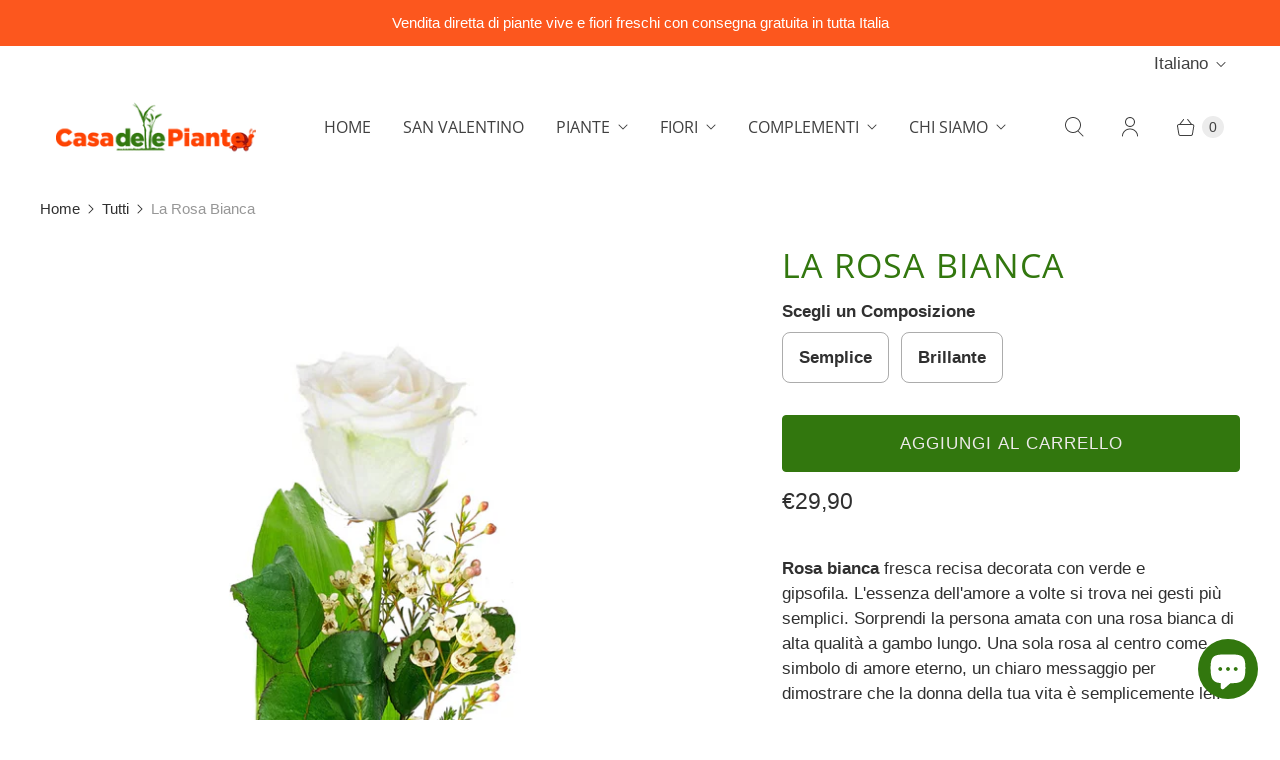

--- FILE ---
content_type: text/html; charset=utf-8
request_url: https://casadellepiante.it/products/rosa-bianca
body_size: 44782
content:
<!DOCTYPE html>
<html lang="it" class="no-js">
  <head>

    

    

    

    


   
<script
  id="Cookiebot"
  src="https://consent.cookiebot.com/uc.js"
  data-cbid="cfd077f8-99fb-4b2d-900e-e1dffdc5a1c5"
  type="text/javascript"
  defer
></script>

    <meta charset="utf-8">
    <meta http-equiv="cleartype" content="on">
    <meta name="robots" content="index,follow">
    
    <title>Rosa Bianca - Casa delle Piante</title>
    
      <meta name="description" content="Rosa bianca fresca recisa con consegna gratuita a casa. L&#39;essenza dell&#39;amore a volte si trova nei gesti più semplici."/>
    
    

<meta name="author" content="Casa delle Piante">
<meta property="og:url" content="https://casadellepiante.it/products/rosa-bianca">
<meta property="og:site_name" content="Casa delle Piante">




  <meta property="og:type" content="product">
  <meta property="og:title" content="La Rosa Bianca">
  
    
      <meta property="og:image" content="https://casadellepiante.it/cdn/shop/products/Rosabianca_c7b0dec6-c60b-4c17-998e-33d0d999c504_600x.jpg?v=1656941311">
      <meta property="og:image:secure_url" content="https://casadellepiante.it/cdn/shop/products/Rosabianca_c7b0dec6-c60b-4c17-998e-33d0d999c504_600x.jpg?v=1656941311">
      <meta property="og:image:width" content="1200">
      <meta property="og:image:height" content="1600">
      <meta property="og:image:alt" content="La Rosa Bianca">
      
    
      <meta property="og:image" content="https://casadellepiante.it/cdn/shop/files/Rosa_bianca_Swarovski_600x.jpg?v=1731576762">
      <meta property="og:image:secure_url" content="https://casadellepiante.it/cdn/shop/files/Rosa_bianca_Swarovski_600x.jpg?v=1731576762">
      <meta property="og:image:width" content="1200">
      <meta property="og:image:height" content="1600">
      <meta property="og:image:alt" content="La Rosa Bianca">
      
    
  
  <meta property="product:price:amount" content="29,90">
  <meta property="product:price:currency" content="EUR">



  <meta property="og:description" content="Rosa bianca fresca recisa con consegna gratuita a casa. L&#39;essenza dell&#39;amore a volte si trova nei gesti più semplici.">




<meta name="twitter:card" content="summary">

  <meta name="twitter:title" content="La Rosa Bianca">
  <meta name="twitter:description" content="Rosa bianca fresca recisa decorata con verde e gipsofila. L&#39;essenza dell&#39;amore a volte si trova nei gesti più semplici. Sorprendi la persona amata con una rosa bianca di alta qualità a gambo lungo. Una sola rosa al centro come simbolo di amore eterno, un chiaro messaggio per dimostrare che la donna della tua vita è semplicemente lei! Disponibile anche con l&#39;aggiunta di un piccolo brillante per creare un bellissimo punto luce e rendere il tuo omaggio davvero mozzafiato.La tua Rosa verrà consegnata insieme ad una fialetta con riserva d&#39;acqua, ciò permetterà ai fiori di arrivare a destinazione freschi e in perfette condizioni. Per garantirne la massima sicurezza i fiori viaggeranno all&#39;interno di una delle nostre scatole personalizzate a colori, robuste e sicure, complete di maniglie.Una volta aperte si creerà un emozionante effetto sorpresa!Incluso nel prezzo:- Consegna a domicilio gratuita in tutta Italia.- Packaging prestigioso con stampa a colori.- Confezione regalo per ogni tipo di">
  <meta name="twitter:image:width" content="240">
  <meta name="twitter:image:height" content="240">
  <meta name="twitter:image" content="https://casadellepiante.it/cdn/shop/products/Rosabianca_c7b0dec6-c60b-4c17-998e-33d0d999c504_240x.jpg?v=1656941311">
  <meta name="twitter:image:alt" content="La Rosa Bianca">


    
    
    <!-- Mobile Specific Metas -->
    <meta name="HandheldFriendly" content="True">
    <meta name="MobileOptimized" content="320">
    <meta name="viewport" content="width=device-width,initial-scale=1">
    <meta name="theme-color" content="#ffffff">
    <!-- Preconnect Domains -->
    <link rel="preconnect" href="https://cdn.shopify.com" crossorigin>
    <link rel="preconnect" href="https://fonts.shopify.com" crossorigin>
    <link rel="preconnect" href="https://monorail-edge.shopifysvc.com">
    <!-- Preload Assets -->
    <link rel="preload" href="//casadellepiante.it/cdn/shop/t/3/assets/theme.css?v=25802347531484236251763204562" as="style">
    <link rel="preload" href="//casadellepiante.it/cdn/shop/t/3/assets/retina.js?v=83669782980506944371633517277" as="script">
    <!-- Stylesheets for Retina-->
    <link href="//casadellepiante.it/cdn/shop/t/3/assets/theme.css?v=25802347531484236251763204562" rel="stylesheet" type="text/css" media="all" />
    
      <link rel="shortcut icon" type="image/x-icon" href="//casadellepiante.it/cdn/shop/files/icona_180x180.png?v=1647872873">
      <link rel="apple-touch-icon" href="//casadellepiante.it/cdn/shop/files/icona_180x180.png?v=1647872873"/>
      <link rel="apple-touch-icon" sizes="72x72" href="//casadellepiante.it/cdn/shop/files/icona_72x72.png?v=1647872873"/>
      <link rel="apple-touch-icon" sizes="114x114" href="//casadellepiante.it/cdn/shop/files/icona_114x114.png?v=1647872873"/>
      <link rel="apple-touch-icon" sizes="180x180" href="//casadellepiante.it/cdn/shop/files/icona_180x180.png?v=1647872873"/>
      <link rel="apple-touch-icon" sizes="228x228" href="//casadellepiante.it/cdn/shop/files/icona_228x228.png?v=1647872873"/>
    
    <link rel="canonical" href="https://casadellepiante.it/products/rosa-bianca"/>
    
    
    
    <script>
      window.Theme = window.Theme || {};
      window.Theme.version = '6.0.0';
      window.Theme.name = 'Retina';
    </script>
    
    <script>
      
Shopify = window.Shopify || {};Shopify.routes =Shopify.routes || {};Shopify.routes.cart_url = "\/cart";Shopify.theme_settings = {};Shopify.theme_settings.current_locale = "it";Shopify.theme_settings.shop_url = "https://casadellepiante.it";Shopify.theme_settings.cart_action_type = "redirect_cart";Shopify.theme_settings.shipping_calculator = false;Shopify.theme_settings.newsletter_popup = true;Shopify.theme_settings.newsletter_popup_days = "90";Shopify.theme_settings.newsletter_popup_mobile = true;Shopify.theme_settings.newsletter_popup_seconds = 30;Shopify.theme_settings.search_option = "product";Shopify.theme_settings.enable_autocomplete = true;Shopify.theme_settings.free_text = "Gratis";Shopify.theme_settings.sold_out_options = "selectable";Shopify.theme_settings.select_first_available_variant = false;Shopify.theme_settings.notify_me_form = true;Shopify.theme_settings.show_secondary_media = true;Shopify.theme_settings.display_inventory_left = false;Shopify.theme_settings.inventory_threshold = 10;Shopify.theme_settings.limit_quantity = false;Shopify.translation =Shopify.translation || {};Shopify.translation.newsletter_success_text = "Grazie per esserti iscritto alla nostra newsletter";Shopify.translation.contact_field_email = "";Shopify.translation.menu = "Menu";Shopify.translation.search = "Cerca";Shopify.translation.all_results = "Visualizza tutti i risultati";Shopify.translation.no_results = "Nessun risultato";Shopify.translation.your_search = "Hai cercato";Shopify.translation.no_match = "non corrispondeva ad alcun risultato.";Shopify.translation.agree_to_terms_warning = "Devi accettare i termini e le condizioni per effettuare il checkout.";Shopify.translation.cart_discount = "Sconto";Shopify.translation.edit_cart = "Modifica carrello";Shopify.translation.add_to_cart = "Aggiungi al carrello";Shopify.translation.add_to_cart_success = "Translation missing: it.layout.general.add_to_cart_success";Shopify.translation.agree_to_terms_html = "Accetto i Termini e le condizioni";Shopify.translation.checkout = "Checkout";Shopify.translation.or = "Translation missing: it.layout.general.or";Shopify.translation.continue_shopping = "Continua il tuo shopping";Shopify.translation.empty_cart = "Il tuo carello è vuoto";Shopify.translation.cart_total = "Totale";Shopify.translation.subtotal = "totale parziale";Shopify.translation.cart_notes = "Note ordine";Shopify.translation.no_shipping_destination = "Non spediamo a questa destinazione.";Shopify.translation.additional_rate = "C&amp;#39;è una tariffa di spedizione disponibile per";Shopify.translation.additional_rate_at = "a";Shopify.translation.additional_rates_part_1 = "Ci sono";Shopify.translation.additional_rates_part_2 = "tariffe di spedizione disponibili per";Shopify.translation.additional_rates_part_3 = "a partire da";Shopify.translation.product_add_to_cart_success = "Aggiunto";Shopify.translation.product_add_to_cart = "Aggiungi al carrello";Shopify.translation.product_notify_form_email = "Inserisci il tuo indirizzo email";Shopify.translation.product_notify_form_send = "Invia";Shopify.translation.items_left_count_one = "articolo rimasto";Shopify.translation.items_left_count_other = "articoli rimasti";Shopify.translation.product_sold_out = "Esaurito";Shopify.translation.product_unavailable = "Non disponibile";Shopify.translation.product_notify_form_success = "Grazie! Ti avviseremo quando questo prodotto sarà disponibile!";Shopify.translation.product_from = "Da";Shopify.routes =Shopify.routes || {};Shopify.routes.root_url = "/";Shopify.routes.cart_url = "/cart";Shopify.routes.search_url = "/search";Shopify.routes.product_recommendations = "/recommendations/products";Shopify.media_queries =Shopify.media_queries || {};Shopify.media_queries.small = window.matchMedia( "(max-width: 480px)" );Shopify.media_queries.medium = window.matchMedia( "(max-width: 798px)" );Shopify.media_queries.large = window.matchMedia( "(min-width: 799px)" );Shopify.media_queries.larger = window.matchMedia( "(min-width: 960px)" );Shopify.media_queries.xlarge = window.matchMedia( "(min-width: 1200px)" );Shopify.media_queries.ie10 = window.matchMedia( "all and (-ms-high-contrast: none), (-ms-high-contrast: active)" );Shopify.media_queries.tablet = window.matchMedia( "only screen and (min-width: 799px) and (max-width: 1024px)" );Shopify.device =Shopify.device || {};Shopify.device.hasTouch = window.matchMedia("(any-pointer: coarse)");Shopify.device.hasMouse = window.matchMedia("(any-pointer: fine)");Shopify.media_queries =Shopify.media_queries || {};Shopify.media_queries.small = window.matchMedia( "(max-width: 480px)" );Shopify.media_queries.medium = window.matchMedia( "(max-width: 798px)" );Shopify.media_queries.large = window.matchMedia( "(min-width: 799px)" );Shopify.media_queries.larger = window.matchMedia( "(min-width: 960px)" );Shopify.media_queries.xlarge = window.matchMedia( "(min-width: 1200px)" );Shopify.media_queries.ie10 = window.matchMedia( "all and (-ms-high-contrast: none), (-ms-high-contrast: active)" );Shopify.media_queries.tablet = window.matchMedia( "only screen and (min-width: 799px) and (max-width: 1024px)" );


Currency = window.Currency || {};


Currency.shop_currency = "EUR";
Currency.default_currency = "EUR";
Currency.display_format = "money_format";
Currency.money_format = "€{{amount_with_comma_separator}}";
Currency.money_format_no_currency = "€{{amount_with_comma_separator}}";
Currency.money_format_currency = "€{{amount_with_comma_separator}} EUR";
Currency.native_multi_currency = false;
Currency.iso_code = "EUR";
Currency.symbol = "€";
Currency.shipping_calculator = false;
    </script>
    <script src="//casadellepiante.it/cdn/shop/t/3/assets/retina.js?v=83669782980506944371633517277" defer></script>
    <script>window.performance && window.performance.mark && window.performance.mark('shopify.content_for_header.start');</script><meta name="facebook-domain-verification" content="l8jh88lxf0kc57k2nwgvkyhd0ymz0p">
<meta name="google-site-verification" content="a6SMmCFy8qrK06x_8lFyrtKd7bFG2t4jpTOn-LHSzog">
<meta name="google-site-verification" content="W687NZ_1ndScAC3lQy4KlvppRVAi8BxhUCYcCNWdljE">
<meta name="google-site-verification" content="qqJDWj0ZtKFtR3pdhVy74-TVZ5-kBsuthDcisMLBxjs">
<meta id="shopify-digital-wallet" name="shopify-digital-wallet" content="/60594815182/digital_wallets/dialog">
<meta name="shopify-checkout-api-token" content="60600232d77b1bf59be397843dd99db0">
<meta id="in-context-paypal-metadata" data-shop-id="60594815182" data-venmo-supported="false" data-environment="production" data-locale="it_IT" data-paypal-v4="true" data-currency="EUR">
<link rel="alternate" hreflang="x-default" href="https://casadellepiante.it/products/rosa-bianca">
<link rel="alternate" hreflang="it" href="https://casadellepiante.it/products/rosa-bianca">
<link rel="alternate" hreflang="en" href="https://casadellepiante.it/en/products/rosa-bianca">
<link rel="alternate" type="application/json+oembed" href="https://casadellepiante.it/products/rosa-bianca.oembed">
<script async="async" src="/checkouts/internal/preloads.js?locale=it-IT"></script>
<link rel="preconnect" href="https://shop.app" crossorigin="anonymous">
<script async="async" src="https://shop.app/checkouts/internal/preloads.js?locale=it-IT&shop_id=60594815182" crossorigin="anonymous"></script>
<script id="apple-pay-shop-capabilities" type="application/json">{"shopId":60594815182,"countryCode":"IT","currencyCode":"EUR","merchantCapabilities":["supports3DS"],"merchantId":"gid:\/\/shopify\/Shop\/60594815182","merchantName":"Casa delle Piante","requiredBillingContactFields":["postalAddress","email","phone"],"requiredShippingContactFields":["postalAddress","email","phone"],"shippingType":"shipping","supportedNetworks":["visa","maestro","masterCard","amex"],"total":{"type":"pending","label":"Casa delle Piante","amount":"1.00"},"shopifyPaymentsEnabled":true,"supportsSubscriptions":true}</script>
<script id="shopify-features" type="application/json">{"accessToken":"60600232d77b1bf59be397843dd99db0","betas":["rich-media-storefront-analytics"],"domain":"casadellepiante.it","predictiveSearch":true,"shopId":60594815182,"locale":"it"}</script>
<script>var Shopify = Shopify || {};
Shopify.shop = "casa-delle-piante.myshopify.com";
Shopify.locale = "it";
Shopify.currency = {"active":"EUR","rate":"1.0"};
Shopify.country = "IT";
Shopify.theme = {"name":"Retina","id":126888870094,"schema_name":"Retina","schema_version":"6.0.0","theme_store_id":601,"role":"main"};
Shopify.theme.handle = "null";
Shopify.theme.style = {"id":null,"handle":null};
Shopify.cdnHost = "casadellepiante.it/cdn";
Shopify.routes = Shopify.routes || {};
Shopify.routes.root = "/";</script>
<script type="module">!function(o){(o.Shopify=o.Shopify||{}).modules=!0}(window);</script>
<script>!function(o){function n(){var o=[];function n(){o.push(Array.prototype.slice.apply(arguments))}return n.q=o,n}var t=o.Shopify=o.Shopify||{};t.loadFeatures=n(),t.autoloadFeatures=n()}(window);</script>
<script>
  window.ShopifyPay = window.ShopifyPay || {};
  window.ShopifyPay.apiHost = "shop.app\/pay";
  window.ShopifyPay.redirectState = null;
</script>
<script id="shop-js-analytics" type="application/json">{"pageType":"product"}</script>
<script defer="defer" async type="module" src="//casadellepiante.it/cdn/shopifycloud/shop-js/modules/v2/client.init-shop-cart-sync_x8TrURgt.it.esm.js"></script>
<script defer="defer" async type="module" src="//casadellepiante.it/cdn/shopifycloud/shop-js/modules/v2/chunk.common_BMf091Dh.esm.js"></script>
<script defer="defer" async type="module" src="//casadellepiante.it/cdn/shopifycloud/shop-js/modules/v2/chunk.modal_Ccb5hpjc.esm.js"></script>
<script type="module">
  await import("//casadellepiante.it/cdn/shopifycloud/shop-js/modules/v2/client.init-shop-cart-sync_x8TrURgt.it.esm.js");
await import("//casadellepiante.it/cdn/shopifycloud/shop-js/modules/v2/chunk.common_BMf091Dh.esm.js");
await import("//casadellepiante.it/cdn/shopifycloud/shop-js/modules/v2/chunk.modal_Ccb5hpjc.esm.js");

  window.Shopify.SignInWithShop?.initShopCartSync?.({"fedCMEnabled":true,"windoidEnabled":true});

</script>
<script>
  window.Shopify = window.Shopify || {};
  if (!window.Shopify.featureAssets) window.Shopify.featureAssets = {};
  window.Shopify.featureAssets['shop-js'] = {"shop-cart-sync":["modules/v2/client.shop-cart-sync_D7vJUGKr.it.esm.js","modules/v2/chunk.common_BMf091Dh.esm.js","modules/v2/chunk.modal_Ccb5hpjc.esm.js"],"init-fed-cm":["modules/v2/client.init-fed-cm_BXv35qgo.it.esm.js","modules/v2/chunk.common_BMf091Dh.esm.js","modules/v2/chunk.modal_Ccb5hpjc.esm.js"],"init-shop-email-lookup-coordinator":["modules/v2/client.init-shop-email-lookup-coordinator_DzDw3Uhh.it.esm.js","modules/v2/chunk.common_BMf091Dh.esm.js","modules/v2/chunk.modal_Ccb5hpjc.esm.js"],"init-windoid":["modules/v2/client.init-windoid_DlvsVjNy.it.esm.js","modules/v2/chunk.common_BMf091Dh.esm.js","modules/v2/chunk.modal_Ccb5hpjc.esm.js"],"shop-button":["modules/v2/client.shop-button_C3Wyia3L.it.esm.js","modules/v2/chunk.common_BMf091Dh.esm.js","modules/v2/chunk.modal_Ccb5hpjc.esm.js"],"shop-cash-offers":["modules/v2/client.shop-cash-offers_k-bSj52U.it.esm.js","modules/v2/chunk.common_BMf091Dh.esm.js","modules/v2/chunk.modal_Ccb5hpjc.esm.js"],"shop-toast-manager":["modules/v2/client.shop-toast-manager_CSPYl6Cc.it.esm.js","modules/v2/chunk.common_BMf091Dh.esm.js","modules/v2/chunk.modal_Ccb5hpjc.esm.js"],"init-shop-cart-sync":["modules/v2/client.init-shop-cart-sync_x8TrURgt.it.esm.js","modules/v2/chunk.common_BMf091Dh.esm.js","modules/v2/chunk.modal_Ccb5hpjc.esm.js"],"init-customer-accounts-sign-up":["modules/v2/client.init-customer-accounts-sign-up_Cwe1qxzn.it.esm.js","modules/v2/client.shop-login-button_ac2IzQ_G.it.esm.js","modules/v2/chunk.common_BMf091Dh.esm.js","modules/v2/chunk.modal_Ccb5hpjc.esm.js"],"pay-button":["modules/v2/client.pay-button_kRwyK07L.it.esm.js","modules/v2/chunk.common_BMf091Dh.esm.js","modules/v2/chunk.modal_Ccb5hpjc.esm.js"],"init-customer-accounts":["modules/v2/client.init-customer-accounts_jLRjuLQ2.it.esm.js","modules/v2/client.shop-login-button_ac2IzQ_G.it.esm.js","modules/v2/chunk.common_BMf091Dh.esm.js","modules/v2/chunk.modal_Ccb5hpjc.esm.js"],"avatar":["modules/v2/client.avatar_BTnouDA3.it.esm.js"],"init-shop-for-new-customer-accounts":["modules/v2/client.init-shop-for-new-customer-accounts_ClZzYg6g.it.esm.js","modules/v2/client.shop-login-button_ac2IzQ_G.it.esm.js","modules/v2/chunk.common_BMf091Dh.esm.js","modules/v2/chunk.modal_Ccb5hpjc.esm.js"],"shop-follow-button":["modules/v2/client.shop-follow-button_DrIHux4Q.it.esm.js","modules/v2/chunk.common_BMf091Dh.esm.js","modules/v2/chunk.modal_Ccb5hpjc.esm.js"],"checkout-modal":["modules/v2/client.checkout-modal_xEqZMhS3.it.esm.js","modules/v2/chunk.common_BMf091Dh.esm.js","modules/v2/chunk.modal_Ccb5hpjc.esm.js"],"shop-login-button":["modules/v2/client.shop-login-button_ac2IzQ_G.it.esm.js","modules/v2/chunk.common_BMf091Dh.esm.js","modules/v2/chunk.modal_Ccb5hpjc.esm.js"],"lead-capture":["modules/v2/client.lead-capture_TxS39yFf.it.esm.js","modules/v2/chunk.common_BMf091Dh.esm.js","modules/v2/chunk.modal_Ccb5hpjc.esm.js"],"shop-login":["modules/v2/client.shop-login_D4y7B51r.it.esm.js","modules/v2/chunk.common_BMf091Dh.esm.js","modules/v2/chunk.modal_Ccb5hpjc.esm.js"],"payment-terms":["modules/v2/client.payment-terms_BfEgpMb9.it.esm.js","modules/v2/chunk.common_BMf091Dh.esm.js","modules/v2/chunk.modal_Ccb5hpjc.esm.js"]};
</script>
<script>(function() {
  var isLoaded = false;
  function asyncLoad() {
    if (isLoaded) return;
    isLoaded = true;
    var urls = ["https:\/\/widgets.automizely.com\/pages\/v1\/pages.js?store_connection_id=a12ffbcba54c412394f2fbab14423f00\u0026mapped_org_id=40ec2edb9906fb4e76114f39d445d573_v1\u0026shop=casa-delle-piante.myshopify.com","\/\/cdn.shopify.com\/proxy\/3a2843ddfee8423b8d9586a311a6c1d57336a2e4cf1e8e80bf0239e151dbbc61\/datepicker.buunto.com\/widget\/build\/buunto-date-picker.js?shop=casa-delle-piante.myshopify.com\u0026sp-cache-control=cHVibGljLCBtYXgtYWdlPTkwMA","\/\/cdn.shopify.com\/proxy\/fe43f708160c185cfe9ab369587b2e49bd39fd3252349e19d0b43e11b696d6fa\/api.goaffpro.com\/loader.js?shop=casa-delle-piante.myshopify.com\u0026sp-cache-control=cHVibGljLCBtYXgtYWdlPTkwMA"];
    for (var i = 0; i < urls.length; i++) {
      var s = document.createElement('script');
      s.type = 'text/javascript';
      s.async = true;
      s.src = urls[i];
      var x = document.getElementsByTagName('script')[0];
      x.parentNode.insertBefore(s, x);
    }
  };
  if(window.attachEvent) {
    window.attachEvent('onload', asyncLoad);
  } else {
    window.addEventListener('load', asyncLoad, false);
  }
})();</script>
<script id="__st">var __st={"a":60594815182,"offset":3600,"reqid":"6e7b8dd3-3699-45bb-98c2-64c02764bb17-1769728363","pageurl":"casadellepiante.it\/products\/rosa-bianca","u":"f5b90fb9634b","p":"product","rtyp":"product","rid":7037815259342};</script>
<script>window.ShopifyPaypalV4VisibilityTracking = true;</script>
<script id="captcha-bootstrap">!function(){'use strict';const t='contact',e='account',n='new_comment',o=[[t,t],['blogs',n],['comments',n],[t,'customer']],c=[[e,'customer_login'],[e,'guest_login'],[e,'recover_customer_password'],[e,'create_customer']],r=t=>t.map((([t,e])=>`form[action*='/${t}']:not([data-nocaptcha='true']) input[name='form_type'][value='${e}']`)).join(','),a=t=>()=>t?[...document.querySelectorAll(t)].map((t=>t.form)):[];function s(){const t=[...o],e=r(t);return a(e)}const i='password',u='form_key',d=['recaptcha-v3-token','g-recaptcha-response','h-captcha-response',i],f=()=>{try{return window.sessionStorage}catch{return}},m='__shopify_v',_=t=>t.elements[u];function p(t,e,n=!1){try{const o=window.sessionStorage,c=JSON.parse(o.getItem(e)),{data:r}=function(t){const{data:e,action:n}=t;return t[m]||n?{data:e,action:n}:{data:t,action:n}}(c);for(const[e,n]of Object.entries(r))t.elements[e]&&(t.elements[e].value=n);n&&o.removeItem(e)}catch(o){console.error('form repopulation failed',{error:o})}}const l='form_type',E='cptcha';function T(t){t.dataset[E]=!0}const w=window,h=w.document,L='Shopify',v='ce_forms',y='captcha';let A=!1;((t,e)=>{const n=(g='f06e6c50-85a8-45c8-87d0-21a2b65856fe',I='https://cdn.shopify.com/shopifycloud/storefront-forms-hcaptcha/ce_storefront_forms_captcha_hcaptcha.v1.5.2.iife.js',D={infoText:'Protetto da hCaptcha',privacyText:'Privacy',termsText:'Termini'},(t,e,n)=>{const o=w[L][v],c=o.bindForm;if(c)return c(t,g,e,D).then(n);var r;o.q.push([[t,g,e,D],n]),r=I,A||(h.body.append(Object.assign(h.createElement('script'),{id:'captcha-provider',async:!0,src:r})),A=!0)});var g,I,D;w[L]=w[L]||{},w[L][v]=w[L][v]||{},w[L][v].q=[],w[L][y]=w[L][y]||{},w[L][y].protect=function(t,e){n(t,void 0,e),T(t)},Object.freeze(w[L][y]),function(t,e,n,w,h,L){const[v,y,A,g]=function(t,e,n){const i=e?o:[],u=t?c:[],d=[...i,...u],f=r(d),m=r(i),_=r(d.filter((([t,e])=>n.includes(e))));return[a(f),a(m),a(_),s()]}(w,h,L),I=t=>{const e=t.target;return e instanceof HTMLFormElement?e:e&&e.form},D=t=>v().includes(t);t.addEventListener('submit',(t=>{const e=I(t);if(!e)return;const n=D(e)&&!e.dataset.hcaptchaBound&&!e.dataset.recaptchaBound,o=_(e),c=g().includes(e)&&(!o||!o.value);(n||c)&&t.preventDefault(),c&&!n&&(function(t){try{if(!f())return;!function(t){const e=f();if(!e)return;const n=_(t);if(!n)return;const o=n.value;o&&e.removeItem(o)}(t);const e=Array.from(Array(32),(()=>Math.random().toString(36)[2])).join('');!function(t,e){_(t)||t.append(Object.assign(document.createElement('input'),{type:'hidden',name:u})),t.elements[u].value=e}(t,e),function(t,e){const n=f();if(!n)return;const o=[...t.querySelectorAll(`input[type='${i}']`)].map((({name:t})=>t)),c=[...d,...o],r={};for(const[a,s]of new FormData(t).entries())c.includes(a)||(r[a]=s);n.setItem(e,JSON.stringify({[m]:1,action:t.action,data:r}))}(t,e)}catch(e){console.error('failed to persist form',e)}}(e),e.submit())}));const S=(t,e)=>{t&&!t.dataset[E]&&(n(t,e.some((e=>e===t))),T(t))};for(const o of['focusin','change'])t.addEventListener(o,(t=>{const e=I(t);D(e)&&S(e,y())}));const B=e.get('form_key'),M=e.get(l),P=B&&M;t.addEventListener('DOMContentLoaded',(()=>{const t=y();if(P)for(const e of t)e.elements[l].value===M&&p(e,B);[...new Set([...A(),...v().filter((t=>'true'===t.dataset.shopifyCaptcha))])].forEach((e=>S(e,t)))}))}(h,new URLSearchParams(w.location.search),n,t,e,['guest_login'])})(!0,!0)}();</script>
<script integrity="sha256-4kQ18oKyAcykRKYeNunJcIwy7WH5gtpwJnB7kiuLZ1E=" data-source-attribution="shopify.loadfeatures" defer="defer" src="//casadellepiante.it/cdn/shopifycloud/storefront/assets/storefront/load_feature-a0a9edcb.js" crossorigin="anonymous"></script>
<script crossorigin="anonymous" defer="defer" src="//casadellepiante.it/cdn/shopifycloud/storefront/assets/shopify_pay/storefront-65b4c6d7.js?v=20250812"></script>
<script data-source-attribution="shopify.dynamic_checkout.dynamic.init">var Shopify=Shopify||{};Shopify.PaymentButton=Shopify.PaymentButton||{isStorefrontPortableWallets:!0,init:function(){window.Shopify.PaymentButton.init=function(){};var t=document.createElement("script");t.src="https://casadellepiante.it/cdn/shopifycloud/portable-wallets/latest/portable-wallets.it.js",t.type="module",document.head.appendChild(t)}};
</script>
<script data-source-attribution="shopify.dynamic_checkout.buyer_consent">
  function portableWalletsHideBuyerConsent(e){var t=document.getElementById("shopify-buyer-consent"),n=document.getElementById("shopify-subscription-policy-button");t&&n&&(t.classList.add("hidden"),t.setAttribute("aria-hidden","true"),n.removeEventListener("click",e))}function portableWalletsShowBuyerConsent(e){var t=document.getElementById("shopify-buyer-consent"),n=document.getElementById("shopify-subscription-policy-button");t&&n&&(t.classList.remove("hidden"),t.removeAttribute("aria-hidden"),n.addEventListener("click",e))}window.Shopify?.PaymentButton&&(window.Shopify.PaymentButton.hideBuyerConsent=portableWalletsHideBuyerConsent,window.Shopify.PaymentButton.showBuyerConsent=portableWalletsShowBuyerConsent);
</script>
<script data-source-attribution="shopify.dynamic_checkout.cart.bootstrap">document.addEventListener("DOMContentLoaded",(function(){function t(){return document.querySelector("shopify-accelerated-checkout-cart, shopify-accelerated-checkout")}if(t())Shopify.PaymentButton.init();else{new MutationObserver((function(e,n){t()&&(Shopify.PaymentButton.init(),n.disconnect())})).observe(document.body,{childList:!0,subtree:!0})}}));
</script>
<link id="shopify-accelerated-checkout-styles" rel="stylesheet" media="screen" href="https://casadellepiante.it/cdn/shopifycloud/portable-wallets/latest/accelerated-checkout-backwards-compat.css" crossorigin="anonymous">
<style id="shopify-accelerated-checkout-cart">
        #shopify-buyer-consent {
  margin-top: 1em;
  display: inline-block;
  width: 100%;
}

#shopify-buyer-consent.hidden {
  display: none;
}

#shopify-subscription-policy-button {
  background: none;
  border: none;
  padding: 0;
  text-decoration: underline;
  font-size: inherit;
  cursor: pointer;
}

#shopify-subscription-policy-button::before {
  box-shadow: none;
}

      </style>

<script>window.performance && window.performance.mark && window.performance.mark('shopify.content_for_header.end');</script>
    <script>
function feedback() {
  const p = window.Shopify.customerPrivacy;
  console.log(`Tracking ${p.userCanBeTracked() ? "en" : "dis"}abled`);
}
window.Shopify.loadFeatures(
  [
    {
      name: "consent-tracking-api",
      version: "0.1",
    },
  ],
  function (error) {
    if (error) throw error;
    if ("Cookiebot" in window)
      window.Shopify.customerPrivacy.setTrackingConsent({
        "analytics": false,
        "marketing": false,
        "preferences": false,
        "sale_of_data": false,
      }, () => console.log("Awaiting consent")
    );
  }
);

window.addEventListener("CookiebotOnConsentReady", function () {
  const C = Cookiebot.consent,
      existConsentShopify = setInterval(function () {
        if (window.Shopify.customerPrivacy) {
          clearInterval(existConsentShopify);
          window.Shopify.customerPrivacy.setTrackingConsent({
            "analytics": C["statistics"],
            "marketing": C["marketing"],
            "preferences": C["preferences"],
            "sale_of_data": C["marketing"],
          }, () => console.log("Consent captured"))
        }
      }, 100);
});
</script>
    <script>
      document.documentElement.className=document.documentElement.className.replace(/\bno-js\b/,'js');
      if(window.Shopify&&window.Shopify.designMode)document.documentElement.className+=' in-theme-editor';
    </script>
  <!-- BEGIN app block: shopify://apps/consentmo-gdpr/blocks/gdpr_cookie_consent/4fbe573f-a377-4fea-9801-3ee0858cae41 -->


<!-- END app block --><script src="https://cdn.shopify.com/extensions/019c04d5-bd56-77a6-8deb-540ac3d290f7/consentmo-gdpr-614/assets/consentmo_cookie_consent.js" type="text/javascript" defer="defer"></script>
<script src="https://cdn.shopify.com/extensions/e8878072-2f6b-4e89-8082-94b04320908d/inbox-1254/assets/inbox-chat-loader.js" type="text/javascript" defer="defer"></script>
<link href="https://monorail-edge.shopifysvc.com" rel="dns-prefetch">
<script>(function(){if ("sendBeacon" in navigator && "performance" in window) {try {var session_token_from_headers = performance.getEntriesByType('navigation')[0].serverTiming.find(x => x.name == '_s').description;} catch {var session_token_from_headers = undefined;}var session_cookie_matches = document.cookie.match(/_shopify_s=([^;]*)/);var session_token_from_cookie = session_cookie_matches && session_cookie_matches.length === 2 ? session_cookie_matches[1] : "";var session_token = session_token_from_headers || session_token_from_cookie || "";function handle_abandonment_event(e) {var entries = performance.getEntries().filter(function(entry) {return /monorail-edge.shopifysvc.com/.test(entry.name);});if (!window.abandonment_tracked && entries.length === 0) {window.abandonment_tracked = true;var currentMs = Date.now();var navigation_start = performance.timing.navigationStart;var payload = {shop_id: 60594815182,url: window.location.href,navigation_start,duration: currentMs - navigation_start,session_token,page_type: "product"};window.navigator.sendBeacon("https://monorail-edge.shopifysvc.com/v1/produce", JSON.stringify({schema_id: "online_store_buyer_site_abandonment/1.1",payload: payload,metadata: {event_created_at_ms: currentMs,event_sent_at_ms: currentMs}}));}}window.addEventListener('pagehide', handle_abandonment_event);}}());</script>
<script id="web-pixels-manager-setup">(function e(e,d,r,n,o){if(void 0===o&&(o={}),!Boolean(null===(a=null===(i=window.Shopify)||void 0===i?void 0:i.analytics)||void 0===a?void 0:a.replayQueue)){var i,a;window.Shopify=window.Shopify||{};var t=window.Shopify;t.analytics=t.analytics||{};var s=t.analytics;s.replayQueue=[],s.publish=function(e,d,r){return s.replayQueue.push([e,d,r]),!0};try{self.performance.mark("wpm:start")}catch(e){}var l=function(){var e={modern:/Edge?\/(1{2}[4-9]|1[2-9]\d|[2-9]\d{2}|\d{4,})\.\d+(\.\d+|)|Firefox\/(1{2}[4-9]|1[2-9]\d|[2-9]\d{2}|\d{4,})\.\d+(\.\d+|)|Chrom(ium|e)\/(9{2}|\d{3,})\.\d+(\.\d+|)|(Maci|X1{2}).+ Version\/(15\.\d+|(1[6-9]|[2-9]\d|\d{3,})\.\d+)([,.]\d+|)( \(\w+\)|)( Mobile\/\w+|) Safari\/|Chrome.+OPR\/(9{2}|\d{3,})\.\d+\.\d+|(CPU[ +]OS|iPhone[ +]OS|CPU[ +]iPhone|CPU IPhone OS|CPU iPad OS)[ +]+(15[._]\d+|(1[6-9]|[2-9]\d|\d{3,})[._]\d+)([._]\d+|)|Android:?[ /-](13[3-9]|1[4-9]\d|[2-9]\d{2}|\d{4,})(\.\d+|)(\.\d+|)|Android.+Firefox\/(13[5-9]|1[4-9]\d|[2-9]\d{2}|\d{4,})\.\d+(\.\d+|)|Android.+Chrom(ium|e)\/(13[3-9]|1[4-9]\d|[2-9]\d{2}|\d{4,})\.\d+(\.\d+|)|SamsungBrowser\/([2-9]\d|\d{3,})\.\d+/,legacy:/Edge?\/(1[6-9]|[2-9]\d|\d{3,})\.\d+(\.\d+|)|Firefox\/(5[4-9]|[6-9]\d|\d{3,})\.\d+(\.\d+|)|Chrom(ium|e)\/(5[1-9]|[6-9]\d|\d{3,})\.\d+(\.\d+|)([\d.]+$|.*Safari\/(?![\d.]+ Edge\/[\d.]+$))|(Maci|X1{2}).+ Version\/(10\.\d+|(1[1-9]|[2-9]\d|\d{3,})\.\d+)([,.]\d+|)( \(\w+\)|)( Mobile\/\w+|) Safari\/|Chrome.+OPR\/(3[89]|[4-9]\d|\d{3,})\.\d+\.\d+|(CPU[ +]OS|iPhone[ +]OS|CPU[ +]iPhone|CPU IPhone OS|CPU iPad OS)[ +]+(10[._]\d+|(1[1-9]|[2-9]\d|\d{3,})[._]\d+)([._]\d+|)|Android:?[ /-](13[3-9]|1[4-9]\d|[2-9]\d{2}|\d{4,})(\.\d+|)(\.\d+|)|Mobile Safari.+OPR\/([89]\d|\d{3,})\.\d+\.\d+|Android.+Firefox\/(13[5-9]|1[4-9]\d|[2-9]\d{2}|\d{4,})\.\d+(\.\d+|)|Android.+Chrom(ium|e)\/(13[3-9]|1[4-9]\d|[2-9]\d{2}|\d{4,})\.\d+(\.\d+|)|Android.+(UC? ?Browser|UCWEB|U3)[ /]?(15\.([5-9]|\d{2,})|(1[6-9]|[2-9]\d|\d{3,})\.\d+)\.\d+|SamsungBrowser\/(5\.\d+|([6-9]|\d{2,})\.\d+)|Android.+MQ{2}Browser\/(14(\.(9|\d{2,})|)|(1[5-9]|[2-9]\d|\d{3,})(\.\d+|))(\.\d+|)|K[Aa][Ii]OS\/(3\.\d+|([4-9]|\d{2,})\.\d+)(\.\d+|)/},d=e.modern,r=e.legacy,n=navigator.userAgent;return n.match(d)?"modern":n.match(r)?"legacy":"unknown"}(),u="modern"===l?"modern":"legacy",c=(null!=n?n:{modern:"",legacy:""})[u],f=function(e){return[e.baseUrl,"/wpm","/b",e.hashVersion,"modern"===e.buildTarget?"m":"l",".js"].join("")}({baseUrl:d,hashVersion:r,buildTarget:u}),m=function(e){var d=e.version,r=e.bundleTarget,n=e.surface,o=e.pageUrl,i=e.monorailEndpoint;return{emit:function(e){var a=e.status,t=e.errorMsg,s=(new Date).getTime(),l=JSON.stringify({metadata:{event_sent_at_ms:s},events:[{schema_id:"web_pixels_manager_load/3.1",payload:{version:d,bundle_target:r,page_url:o,status:a,surface:n,error_msg:t},metadata:{event_created_at_ms:s}}]});if(!i)return console&&console.warn&&console.warn("[Web Pixels Manager] No Monorail endpoint provided, skipping logging."),!1;try{return self.navigator.sendBeacon.bind(self.navigator)(i,l)}catch(e){}var u=new XMLHttpRequest;try{return u.open("POST",i,!0),u.setRequestHeader("Content-Type","text/plain"),u.send(l),!0}catch(e){return console&&console.warn&&console.warn("[Web Pixels Manager] Got an unhandled error while logging to Monorail."),!1}}}}({version:r,bundleTarget:l,surface:e.surface,pageUrl:self.location.href,monorailEndpoint:e.monorailEndpoint});try{o.browserTarget=l,function(e){var d=e.src,r=e.async,n=void 0===r||r,o=e.onload,i=e.onerror,a=e.sri,t=e.scriptDataAttributes,s=void 0===t?{}:t,l=document.createElement("script"),u=document.querySelector("head"),c=document.querySelector("body");if(l.async=n,l.src=d,a&&(l.integrity=a,l.crossOrigin="anonymous"),s)for(var f in s)if(Object.prototype.hasOwnProperty.call(s,f))try{l.dataset[f]=s[f]}catch(e){}if(o&&l.addEventListener("load",o),i&&l.addEventListener("error",i),u)u.appendChild(l);else{if(!c)throw new Error("Did not find a head or body element to append the script");c.appendChild(l)}}({src:f,async:!0,onload:function(){if(!function(){var e,d;return Boolean(null===(d=null===(e=window.Shopify)||void 0===e?void 0:e.analytics)||void 0===d?void 0:d.initialized)}()){var d=window.webPixelsManager.init(e)||void 0;if(d){var r=window.Shopify.analytics;r.replayQueue.forEach((function(e){var r=e[0],n=e[1],o=e[2];d.publishCustomEvent(r,n,o)})),r.replayQueue=[],r.publish=d.publishCustomEvent,r.visitor=d.visitor,r.initialized=!0}}},onerror:function(){return m.emit({status:"failed",errorMsg:"".concat(f," has failed to load")})},sri:function(e){var d=/^sha384-[A-Za-z0-9+/=]+$/;return"string"==typeof e&&d.test(e)}(c)?c:"",scriptDataAttributes:o}),m.emit({status:"loading"})}catch(e){m.emit({status:"failed",errorMsg:(null==e?void 0:e.message)||"Unknown error"})}}})({shopId: 60594815182,storefrontBaseUrl: "https://casadellepiante.it",extensionsBaseUrl: "https://extensions.shopifycdn.com/cdn/shopifycloud/web-pixels-manager",monorailEndpoint: "https://monorail-edge.shopifysvc.com/unstable/produce_batch",surface: "storefront-renderer",enabledBetaFlags: ["2dca8a86"],webPixelsConfigList: [{"id":"2559803739","configuration":"{\"shop\":\"casa-delle-piante.myshopify.com\",\"cookie_duration\":\"604800\"}","eventPayloadVersion":"v1","runtimeContext":"STRICT","scriptVersion":"a2e7513c3708f34b1f617d7ce88f9697","type":"APP","apiClientId":2744533,"privacyPurposes":["ANALYTICS","MARKETING"],"dataSharingAdjustments":{"protectedCustomerApprovalScopes":["read_customer_address","read_customer_email","read_customer_name","read_customer_personal_data","read_customer_phone"]}},{"id":"2549776731","configuration":"{\"config\":\"{\\\"google_tag_ids\\\":[\\\"G-40RKEW7L87\\\",\\\"AW-786551569\\\",\\\"GT-PLVQ24RB\\\",\\\"GT-5TNHVZL\\\",\\\"G-TF4BNYLQBN\\\"],\\\"target_country\\\":\\\"IT\\\",\\\"gtag_events\\\":[{\\\"type\\\":\\\"search\\\",\\\"action_label\\\":[\\\"G-40RKEW7L87\\\",\\\"AW-786551569\\\/A3aqCK362bIDEJGmh_cC\\\",\\\"MC-LWNJW0C6ZF\\\",\\\"AW-786551569\\\",\\\"G-TF4BNYLQBN\\\"]},{\\\"type\\\":\\\"begin_checkout\\\",\\\"action_label\\\":[\\\"G-40RKEW7L87\\\",\\\"AW-786551569\\\/YgHmCKr62bIDEJGmh_cC\\\",\\\"MC-LWNJW0C6ZF\\\",\\\"AW-786551569\\\",\\\"G-TF4BNYLQBN\\\"]},{\\\"type\\\":\\\"view_item\\\",\\\"action_label\\\":[\\\"G-40RKEW7L87\\\",\\\"AW-786551569\\\/ACy4CKT62bIDEJGmh_cC\\\",\\\"MC-R4J6NGY6JX\\\",\\\"MC-LWNJW0C6ZF\\\",\\\"AW-786551569\\\",\\\"G-TF4BNYLQBN\\\"]},{\\\"type\\\":\\\"purchase\\\",\\\"action_label\\\":[\\\"G-40RKEW7L87\\\",\\\"AW-786551569\\\/TgchCPu7l-AaEJGmh_cC\\\",\\\"MC-R4J6NGY6JX\\\",\\\"MC-LWNJW0C6ZF\\\",\\\"AW-786551569\\\",\\\"G-TF4BNYLQBN\\\"]},{\\\"type\\\":\\\"page_view\\\",\\\"action_label\\\":[\\\"G-40RKEW7L87\\\",\\\"AW-786551569\\\/gQuTCNv42bIDEJGmh_cC\\\",\\\"MC-R4J6NGY6JX\\\",\\\"MC-LWNJW0C6ZF\\\",\\\"AW-786551569\\\",\\\"G-TF4BNYLQBN\\\"]},{\\\"type\\\":\\\"add_payment_info\\\",\\\"action_label\\\":[\\\"G-40RKEW7L87\\\",\\\"AW-786551569\\\/wZquCLD62bIDEJGmh_cC\\\",\\\"MC-LWNJW0C6ZF\\\",\\\"AW-786551569\\\",\\\"G-TF4BNYLQBN\\\"]},{\\\"type\\\":\\\"add_to_cart\\\",\\\"action_label\\\":[\\\"G-40RKEW7L87\\\",\\\"AW-786551569\\\/N2-zCLHUquAaEJGmh_cC\\\",\\\"MC-LWNJW0C6ZF\\\",\\\"AW-786551569\\\",\\\"G-TF4BNYLQBN\\\"]}],\\\"enable_monitoring_mode\\\":false}\"}","eventPayloadVersion":"v1","runtimeContext":"OPEN","scriptVersion":"b2a88bafab3e21179ed38636efcd8a93","type":"APP","apiClientId":1780363,"privacyPurposes":[],"dataSharingAdjustments":{"protectedCustomerApprovalScopes":["read_customer_address","read_customer_email","read_customer_name","read_customer_personal_data","read_customer_phone"]}},{"id":"490078555","configuration":"{\"pixel_id\":\"310344097862211\",\"pixel_type\":\"facebook_pixel\",\"metaapp_system_user_token\":\"-\"}","eventPayloadVersion":"v1","runtimeContext":"OPEN","scriptVersion":"ca16bc87fe92b6042fbaa3acc2fbdaa6","type":"APP","apiClientId":2329312,"privacyPurposes":["ANALYTICS","MARKETING","SALE_OF_DATA"],"dataSharingAdjustments":{"protectedCustomerApprovalScopes":["read_customer_address","read_customer_email","read_customer_name","read_customer_personal_data","read_customer_phone"]}},{"id":"251396443","eventPayloadVersion":"1","runtimeContext":"LAX","scriptVersion":"1","type":"CUSTOM","privacyPurposes":["ANALYTICS","MARKETING","SALE_OF_DATA"],"name":"Google Tag Manager"},{"id":"shopify-app-pixel","configuration":"{}","eventPayloadVersion":"v1","runtimeContext":"STRICT","scriptVersion":"0450","apiClientId":"shopify-pixel","type":"APP","privacyPurposes":["ANALYTICS","MARKETING"]},{"id":"shopify-custom-pixel","eventPayloadVersion":"v1","runtimeContext":"LAX","scriptVersion":"0450","apiClientId":"shopify-pixel","type":"CUSTOM","privacyPurposes":["ANALYTICS","MARKETING"]}],isMerchantRequest: false,initData: {"shop":{"name":"Casa delle Piante","paymentSettings":{"currencyCode":"EUR"},"myshopifyDomain":"casa-delle-piante.myshopify.com","countryCode":"IT","storefrontUrl":"https:\/\/casadellepiante.it"},"customer":null,"cart":null,"checkout":null,"productVariants":[{"price":{"amount":29.9,"currencyCode":"EUR"},"product":{"title":"La Rosa Bianca","vendor":"Casa delle Piante","id":"7037815259342","untranslatedTitle":"La Rosa Bianca","url":"\/products\/rosa-bianca","type":""},"id":"49473772028251","image":{"src":"\/\/casadellepiante.it\/cdn\/shop\/products\/Rosabianca_c7b0dec6-c60b-4c17-998e-33d0d999c504.jpg?v=1656941311"},"sku":"","title":"Semplice","untranslatedTitle":"Semplice"},{"price":{"amount":39.9,"currencyCode":"EUR"},"product":{"title":"La Rosa Bianca","vendor":"Casa delle Piante","id":"7037815259342","untranslatedTitle":"La Rosa Bianca","url":"\/products\/rosa-bianca","type":""},"id":"49473772061019","image":{"src":"\/\/casadellepiante.it\/cdn\/shop\/files\/Rosa_bianca_Swarovski.jpg?v=1731576762"},"sku":"","title":"Brillante","untranslatedTitle":"Brillante"}],"purchasingCompany":null},},"https://casadellepiante.it/cdn","1d2a099fw23dfb22ep557258f5m7a2edbae",{"modern":"","legacy":""},{"shopId":"60594815182","storefrontBaseUrl":"https:\/\/casadellepiante.it","extensionBaseUrl":"https:\/\/extensions.shopifycdn.com\/cdn\/shopifycloud\/web-pixels-manager","surface":"storefront-renderer","enabledBetaFlags":"[\"2dca8a86\"]","isMerchantRequest":"false","hashVersion":"1d2a099fw23dfb22ep557258f5m7a2edbae","publish":"custom","events":"[[\"page_viewed\",{}],[\"product_viewed\",{\"productVariant\":{\"price\":{\"amount\":29.9,\"currencyCode\":\"EUR\"},\"product\":{\"title\":\"La Rosa Bianca\",\"vendor\":\"Casa delle Piante\",\"id\":\"7037815259342\",\"untranslatedTitle\":\"La Rosa Bianca\",\"url\":\"\/products\/rosa-bianca\",\"type\":\"\"},\"id\":\"49473772028251\",\"image\":{\"src\":\"\/\/casadellepiante.it\/cdn\/shop\/products\/Rosabianca_c7b0dec6-c60b-4c17-998e-33d0d999c504.jpg?v=1656941311\"},\"sku\":\"\",\"title\":\"Semplice\",\"untranslatedTitle\":\"Semplice\"}}]]"});</script><script>
  window.ShopifyAnalytics = window.ShopifyAnalytics || {};
  window.ShopifyAnalytics.meta = window.ShopifyAnalytics.meta || {};
  window.ShopifyAnalytics.meta.currency = 'EUR';
  var meta = {"product":{"id":7037815259342,"gid":"gid:\/\/shopify\/Product\/7037815259342","vendor":"Casa delle Piante","type":"","handle":"rosa-bianca","variants":[{"id":49473772028251,"price":2990,"name":"La Rosa Bianca - Semplice","public_title":"Semplice","sku":""},{"id":49473772061019,"price":3990,"name":"La Rosa Bianca - Brillante","public_title":"Brillante","sku":""}],"remote":false},"page":{"pageType":"product","resourceType":"product","resourceId":7037815259342,"requestId":"6e7b8dd3-3699-45bb-98c2-64c02764bb17-1769728363"}};
  for (var attr in meta) {
    window.ShopifyAnalytics.meta[attr] = meta[attr];
  }
</script>
<script class="analytics">
  (function () {
    var customDocumentWrite = function(content) {
      var jquery = null;

      if (window.jQuery) {
        jquery = window.jQuery;
      } else if (window.Checkout && window.Checkout.$) {
        jquery = window.Checkout.$;
      }

      if (jquery) {
        jquery('body').append(content);
      }
    };

    var hasLoggedConversion = function(token) {
      if (token) {
        return document.cookie.indexOf('loggedConversion=' + token) !== -1;
      }
      return false;
    }

    var setCookieIfConversion = function(token) {
      if (token) {
        var twoMonthsFromNow = new Date(Date.now());
        twoMonthsFromNow.setMonth(twoMonthsFromNow.getMonth() + 2);

        document.cookie = 'loggedConversion=' + token + '; expires=' + twoMonthsFromNow;
      }
    }

    var trekkie = window.ShopifyAnalytics.lib = window.trekkie = window.trekkie || [];
    if (trekkie.integrations) {
      return;
    }
    trekkie.methods = [
      'identify',
      'page',
      'ready',
      'track',
      'trackForm',
      'trackLink'
    ];
    trekkie.factory = function(method) {
      return function() {
        var args = Array.prototype.slice.call(arguments);
        args.unshift(method);
        trekkie.push(args);
        return trekkie;
      };
    };
    for (var i = 0; i < trekkie.methods.length; i++) {
      var key = trekkie.methods[i];
      trekkie[key] = trekkie.factory(key);
    }
    trekkie.load = function(config) {
      trekkie.config = config || {};
      trekkie.config.initialDocumentCookie = document.cookie;
      var first = document.getElementsByTagName('script')[0];
      var script = document.createElement('script');
      script.type = 'text/javascript';
      script.onerror = function(e) {
        var scriptFallback = document.createElement('script');
        scriptFallback.type = 'text/javascript';
        scriptFallback.onerror = function(error) {
                var Monorail = {
      produce: function produce(monorailDomain, schemaId, payload) {
        var currentMs = new Date().getTime();
        var event = {
          schema_id: schemaId,
          payload: payload,
          metadata: {
            event_created_at_ms: currentMs,
            event_sent_at_ms: currentMs
          }
        };
        return Monorail.sendRequest("https://" + monorailDomain + "/v1/produce", JSON.stringify(event));
      },
      sendRequest: function sendRequest(endpointUrl, payload) {
        // Try the sendBeacon API
        if (window && window.navigator && typeof window.navigator.sendBeacon === 'function' && typeof window.Blob === 'function' && !Monorail.isIos12()) {
          var blobData = new window.Blob([payload], {
            type: 'text/plain'
          });

          if (window.navigator.sendBeacon(endpointUrl, blobData)) {
            return true;
          } // sendBeacon was not successful

        } // XHR beacon

        var xhr = new XMLHttpRequest();

        try {
          xhr.open('POST', endpointUrl);
          xhr.setRequestHeader('Content-Type', 'text/plain');
          xhr.send(payload);
        } catch (e) {
          console.log(e);
        }

        return false;
      },
      isIos12: function isIos12() {
        return window.navigator.userAgent.lastIndexOf('iPhone; CPU iPhone OS 12_') !== -1 || window.navigator.userAgent.lastIndexOf('iPad; CPU OS 12_') !== -1;
      }
    };
    Monorail.produce('monorail-edge.shopifysvc.com',
      'trekkie_storefront_load_errors/1.1',
      {shop_id: 60594815182,
      theme_id: 126888870094,
      app_name: "storefront",
      context_url: window.location.href,
      source_url: "//casadellepiante.it/cdn/s/trekkie.storefront.c59ea00e0474b293ae6629561379568a2d7c4bba.min.js"});

        };
        scriptFallback.async = true;
        scriptFallback.src = '//casadellepiante.it/cdn/s/trekkie.storefront.c59ea00e0474b293ae6629561379568a2d7c4bba.min.js';
        first.parentNode.insertBefore(scriptFallback, first);
      };
      script.async = true;
      script.src = '//casadellepiante.it/cdn/s/trekkie.storefront.c59ea00e0474b293ae6629561379568a2d7c4bba.min.js';
      first.parentNode.insertBefore(script, first);
    };
    trekkie.load(
      {"Trekkie":{"appName":"storefront","development":false,"defaultAttributes":{"shopId":60594815182,"isMerchantRequest":null,"themeId":126888870094,"themeCityHash":"17733835646713489008","contentLanguage":"it","currency":"EUR","eventMetadataId":"b5fef6de-31d8-4fda-8db1-52abc9022704"},"isServerSideCookieWritingEnabled":true,"monorailRegion":"shop_domain","enabledBetaFlags":["65f19447","bdb960ec","b5387b81"]},"Session Attribution":{},"S2S":{"facebookCapiEnabled":true,"source":"trekkie-storefront-renderer","apiClientId":580111}}
    );

    var loaded = false;
    trekkie.ready(function() {
      if (loaded) return;
      loaded = true;

      window.ShopifyAnalytics.lib = window.trekkie;

      var originalDocumentWrite = document.write;
      document.write = customDocumentWrite;
      try { window.ShopifyAnalytics.merchantGoogleAnalytics.call(this); } catch(error) {};
      document.write = originalDocumentWrite;

      window.ShopifyAnalytics.lib.page(null,{"pageType":"product","resourceType":"product","resourceId":7037815259342,"requestId":"6e7b8dd3-3699-45bb-98c2-64c02764bb17-1769728363","shopifyEmitted":true});

      var match = window.location.pathname.match(/checkouts\/(.+)\/(thank_you|post_purchase)/)
      var token = match? match[1]: undefined;
      if (!hasLoggedConversion(token)) {
        setCookieIfConversion(token);
        window.ShopifyAnalytics.lib.track("Viewed Product",{"currency":"EUR","variantId":49473772028251,"productId":7037815259342,"productGid":"gid:\/\/shopify\/Product\/7037815259342","name":"La Rosa Bianca - Semplice","price":"29.90","sku":"","brand":"Casa delle Piante","variant":"Semplice","category":"","nonInteraction":true,"remote":false},undefined,undefined,{"shopifyEmitted":true});
      window.ShopifyAnalytics.lib.track("monorail:\/\/trekkie_storefront_viewed_product\/1.1",{"currency":"EUR","variantId":49473772028251,"productId":7037815259342,"productGid":"gid:\/\/shopify\/Product\/7037815259342","name":"La Rosa Bianca - Semplice","price":"29.90","sku":"","brand":"Casa delle Piante","variant":"Semplice","category":"","nonInteraction":true,"remote":false,"referer":"https:\/\/casadellepiante.it\/products\/rosa-bianca"});
      }
    });


        var eventsListenerScript = document.createElement('script');
        eventsListenerScript.async = true;
        eventsListenerScript.src = "//casadellepiante.it/cdn/shopifycloud/storefront/assets/shop_events_listener-3da45d37.js";
        document.getElementsByTagName('head')[0].appendChild(eventsListenerScript);

})();</script>
  <script>
  if (!window.ga || (window.ga && typeof window.ga !== 'function')) {
    window.ga = function ga() {
      (window.ga.q = window.ga.q || []).push(arguments);
      if (window.Shopify && window.Shopify.analytics && typeof window.Shopify.analytics.publish === 'function') {
        window.Shopify.analytics.publish("ga_stub_called", {}, {sendTo: "google_osp_migration"});
      }
      console.error("Shopify's Google Analytics stub called with:", Array.from(arguments), "\nSee https://help.shopify.com/manual/promoting-marketing/pixels/pixel-migration#google for more information.");
    };
    if (window.Shopify && window.Shopify.analytics && typeof window.Shopify.analytics.publish === 'function') {
      window.Shopify.analytics.publish("ga_stub_initialized", {}, {sendTo: "google_osp_migration"});
    }
  }
</script>
<script
  defer
  src="https://casadellepiante.it/cdn/shopifycloud/perf-kit/shopify-perf-kit-3.1.0.min.js"
  data-application="storefront-renderer"
  data-shop-id="60594815182"
  data-render-region="gcp-us-east1"
  data-page-type="product"
  data-theme-instance-id="126888870094"
  data-theme-name="Retina"
  data-theme-version="6.0.0"
  data-monorail-region="shop_domain"
  data-resource-timing-sampling-rate="10"
  data-shs="true"
  data-shs-beacon="true"
  data-shs-export-with-fetch="true"
  data-shs-logs-sample-rate="1"
  data-shs-beacon-endpoint="https://casadellepiante.it/api/collect"
></script>
</head>
  <body
    class="product-composizioni"
    data-money-format="€{{amount_with_comma_separator}}
"
    style="--full-header-height: 0;"
    data-active-currency="EUR"
    data-shop-url="https://casadellepiante.it"
    data-predictive-search="true"
  >
  
    <a class="skip-to-main" href="#main-content">Passa al contenuto principale</a>
    
    <svg
      class="icon-star-reference"
      aria-hidden="true"
      focusable="false"
      role="presentation"
      xmlns="http://www.w3.org/2000/svg" width="20" height="20" viewBox="3 3 17 17" fill="none"
    >
      <symbol id="icon-star">
        <rect class="icon-star-background" width="20" height="20" fill="currentColor"/>
        <path d="M10 3L12.163 7.60778L17 8.35121L13.5 11.9359L14.326 17L10 14.6078L5.674 17L6.5 11.9359L3 8.35121L7.837 7.60778L10 3Z" stroke="currentColor" stroke-width="2" stroke-linecap="round" stroke-linejoin="round" fill="none"/>
      </symbol>
      <clipPath id="icon-star-clip">
        <path d="M10 3L12.163 7.60778L17 8.35121L13.5 11.9359L14.326 17L10 14.6078L5.674 17L6.5 11.9359L3 8.35121L7.837 7.60778L10 3Z" stroke="currentColor" stroke-width="2" stroke-linecap="round" stroke-linejoin="round"/>
      </clipPath>
    </svg>
    
    <div id="shopify-section-header" class="shopify-section site-header__outer-wrapper">








<style>
  .site-header__outer-wrapper {
    
      position: sticky;
    

    --border-color: #ffffff;
    --transparent-border-color: rgba(255, 255, 255, 0.2);
  }
</style>

<script
  type="application/json"
  data-section-type="site-header"
  data-section-id="header"
  data-section-data
>
  {
    "sticky_header": true,
    "transparent_header": "site",
    "current_page": "product"
  }
</script>





  <nav
    class="site-announcement"
    style="
      --text-color: #ffffff;
      --background-color: #fc571e;
    "
    aria-label="Annuncio"
    data-site-announcement
  >
    
      <p class="site-announcement__text">Vendita diretta di piante vive e fiori freschi con consegna gratuita in tutta Italia</p>
    
  </nav>



  <nav class="site-header-utility" aria-label="Utilità" data-header-utility>
    <div class="site-header-utility__wrapper">
      

      
        <div class="site-header-utility__cross-border">
          
          <div class="shopify-cross-border">
            
              
              
              
              <noscript><form method="post" action="/localization" id="localization_form" accept-charset="UTF-8" class="shopify-localization-form" enctype="multipart/form-data"><input type="hidden" name="form_type" value="localization" /><input type="hidden" name="utf8" value="✓" /><input type="hidden" name="_method" value="put" /><input type="hidden" name="return_to" value="/products/rosa-bianca" /><details class="disclosure">
                    <summary>
                      <span class="disclosure__toggle">
                        Italiano
                      </span>
                    </summary>
                    <div class="disclosure-list disclosure-list--visible">
                      
                        <div class="disclosure-list__item-wrapper">
                          <input
                            type="radio"
                            id="it"
                            class="disclosure-list__item"
                            name="locale_code"
                            value="it"
                            checked
                          >
                          <label class="disclosure-list__item--label" for="it">Italiano</label>
                        </div>
                      
                        <div class="disclosure-list__item-wrapper">
                          <input
                            type="radio"
                            id="en"
                            class="disclosure-list__item"
                            name="locale_code"
                            value="en"
                            
                          >
                          <label class="disclosure-list__item--label" for="en">English</label>
                        </div>
                      
                      <button class="disclosure__submit" type="submit">Aggiorna lingua</button>
                    </div>
                  </details></form></noscript><form method="post" action="/localization" id="localization_form" accept-charset="UTF-8" class="shopify-localization-form" enctype="multipart/form-data"><input type="hidden" name="form_type" value="localization" /><input type="hidden" name="utf8" value="✓" /><input type="hidden" name="_method" value="put" /><input type="hidden" name="return_to" value="/products/rosa-bianca" /><div class="selectors-form__item selectors-form--no-js-hidden">
                  <div class="disclosure" data-disclosure-locale>
                    <h2 class="visually-hidden" id="lang-heading-218">
                      Lingua
                    </h2>
              
                    <button
                      type="button"
                      class="disclosure__toggle"
                      aria-expanded="false"
                      aria-controls="lang-list-218"
                      aria-describedby="lang-heading-218"
                      data-disclosure-toggle
                    >
                      Italiano
                    </button>
                    <ul id="lang-list-218" class="disclosure-list" data-disclosure-list>
                      
                        <li>
                          <a class="disclosure-list__item disclosure-list__item--current" href="#" lang="it" aria-current="true" data-value="it" data-disclosure-option>
                            <span class="disclosure-list__option">Italiano</span>
                          </a>
                        </li>
                        <li>
                          <a class="disclosure-list__item " href="#" lang="en"  data-value="en" data-disclosure-option>
                            <span class="disclosure-list__option">English</span>
                          </a>
                        </li></ul>
                    <input type="hidden" name="locale_code" id="LocaleSelector-218" value="it" data-disclosure-input/>
                  </div>
                </div></form>
          
            
          
            
          </div>
          

        </div>
      
    </div>
  </nav>


<header
  class="
    site-header
    site-header--sticky
  "
  data-site-header
>
  <div
    class="
      site-header__wrapper
      site-header__wrapper--logo-left
    "
    style="
      --desktop-logo-width: 200px;
      --mobile-logo-width: 100px;
    "
  >
    

    <div class="mobile-header-controls" data-mobile-header-controls>
      <a href="#" class="mobile-header-controls__menu" aria-label="Menu" data-mobile-nav-trigger>
        <svg width="24" height="24" viewBox="0 0 24 24" fill="none" xmlns="http://www.w3.org/2000/svg">
          <path fill-rule="evenodd" clip-rule="evenodd" d="M2 6.5C2 6.22386 2.22386 6 2.5 6H21.5C21.7761 6 22 6.22386 22 6.5C22 6.77614 21.7761 7 21.5 7H2.5C2.22386 7 2 6.77614 2 6.5ZM2 12.5C2 12.2239 2.22386 12 2.5 12H21.5C21.7761 12 22 12.2239 22 12.5C22 12.7761 21.7761 13 21.5 13H2.5C2.22386 13 2 12.7761 2 12.5ZM2.5 18C2.22386 18 2 18.2239 2 18.5C2 18.7761 2.22386 19 2.5 19H21.5C21.7761 19 22 18.7761 22 18.5C22 18.2239 21.7761 18 21.5 18H2.5Z" fill="currentColor"/>
        </svg>
      </a>
      
        <a href="/search" class="mobile-header-controls__search" data-search-open aria-label="Cerca">
          <svg width="24" height="24" viewBox="0 0 24 24" fill="none" xmlns="http://www.w3.org/2000/svg">
            <path fill-rule="evenodd" clip-rule="evenodd" d="M18 10C18 13.866 14.866 17 11 17C7.13401 17 4 13.866 4 10C4 6.13401 7.13401 3 11 3C14.866 3 18 6.13401 18 10ZM15.7389 16.446C14.4125 17.4228 12.7736 18 11 18C6.58172 18 3 14.4183 3 10C3 5.58172 6.58172 2 11 2C15.4183 2 19 5.58172 19 10C19 12.2836 18.0432 14.3438 16.5085 15.8014L21.3536 20.6464C21.5488 20.8417 21.5488 21.1583 21.3536 21.3536C21.1583 21.5488 20.8417 21.5488 20.6464 21.3536L15.7389 16.446Z" fill="currentColor"/>
          </svg>
        </a>
      
    </div>

    
      <h2 class="site-header__heading" data-header-logo>
    
      <a
        href="/"
        class="
          site-header__logo
          site-header__logo--has-image
          
          site-header__logo--has-mobile-logo
        "
        aria-label="Casa delle Piante"
      >
        
          <div class="site-header__logo-image">
            

  
    <noscript data-rimg-noscript>
      <img
        
          src="//casadellepiante.it/cdn/shop/files/logo_200x59.png?v=1633360446"
        

        alt=""
        data-rimg="noscript"
        srcset="//casadellepiante.it/cdn/shop/files/logo_200x59.png?v=1633360446 1x, //casadellepiante.it/cdn/shop/files/logo_300x89.png?v=1633360446 1.5x"
        
        
        
      >
    </noscript>
  

  <img
    
      src="//casadellepiante.it/cdn/shop/files/logo_200x59.png?v=1633360446"
    
    alt=""

    
      data-rimg="lazy"
      data-rimg-scale="1"
      data-rimg-template="//casadellepiante.it/cdn/shop/files/logo_{size}.png?v=1633360446"
      data-rimg-max="300x88"
      data-rimg-crop="false"
      
      srcset="data:image/svg+xml;utf8,<svg%20xmlns='http://www.w3.org/2000/svg'%20width='200'%20height='59'></svg>"
    

    
    
    
  >



  <div data-rimg-canvas></div>


          </div>
          
        

        
          <div class="site-header__mobile-image">
            

  
    <noscript data-rimg-noscript>
      <img
        
          src="//casadellepiante.it/cdn/shop/files/logo_100x30.png?v=1633360446"
        

        alt=""
        data-rimg="noscript"
        srcset="//casadellepiante.it/cdn/shop/files/logo_100x30.png?v=1633360446 1x, //casadellepiante.it/cdn/shop/files/logo_200x60.png?v=1633360446 2x, //casadellepiante.it/cdn/shop/files/logo_300x90.png?v=1633360446 3x"
        
        
        
      >
    </noscript>
  

  <img
    
      src="//casadellepiante.it/cdn/shop/files/logo_100x30.png?v=1633360446"
    
    alt=""

    
      data-rimg="lazy"
      data-rimg-scale="1"
      data-rimg-template="//casadellepiante.it/cdn/shop/files/logo_{size}.png?v=1633360446"
      data-rimg-max="300x88"
      data-rimg-crop="false"
      
      srcset="data:image/svg+xml;utf8,<svg%20xmlns='http://www.w3.org/2000/svg'%20width='100'%20height='30'></svg>"
    

    
    
    
  >



  <div data-rimg-canvas></div>


          </div>
        

        <span class="site-header__site-name">Casa delle Piante</span>
      </a>
    
      </h2>
    

    
      <nav class="site-header__navigation" aria-label="Principale">
        <ul
  class="main-nav"
  data-main-nav
>
  
    
    

    <li
      class="main-nav__tier-1-item"
      
    >
      
        <a href="/"
      
        class="main-nav__tier-1-link"
        data-main-nav-link
        
      >
        HOME
        
      
        </a>
      

      
    </li>
  
    
    

    <li
      class="main-nav__tier-1-item"
      
    >
      
        <a href="/collections/san-valentino"
      
        class="main-nav__tier-1-link"
        data-main-nav-link
        
      >
        San Valentino
        
      
        </a>
      

      
    </li>
  
    
    

    <li
      class="main-nav__tier-1-item"
      data-main-nav-parent
    >
      
        <details data-nav-desktop-details>
          <summary data-href="/pages/piante-a-domicilio"
      
        class="main-nav__tier-1-link"
        data-main-nav-link
        aria-haspopup="true"
      >
        PIANTE
        
          <svg width="10" height="6" viewBox="0 0 10 6" fill="none" xmlns="http://www.w3.org/2000/svg">
            <path d="M9.35355 1.35355C9.54882 1.15829 9.54882 0.841709 9.35355 0.646447C9.15829 0.451184 8.84171 0.451184 8.64645 0.646447L9.35355 1.35355ZM5 5L4.64645 5.35355C4.84171 5.54882 5.15829 5.54882 5.35355 5.35355L5 5ZM1.35355 0.646447C1.15829 0.451184 0.841709 0.451184 0.646447 0.646447C0.451184 0.841709 0.451184 1.15829 0.646447 1.35355L1.35355 0.646447ZM8.64645 0.646447L4.64645 4.64645L5.35355 5.35355L9.35355 1.35355L8.64645 0.646447ZM5.35355 4.64645L1.35355 0.646447L0.646447 1.35355L4.64645 5.35355L5.35355 4.64645Z" fill="currentColor"/>
          </svg>
        
      
        </summary>
      

      
        <ul
          class="main-nav__tier-2"
          data-main-nav-submenu
        >
          
            
            
            <li
              class="main-nav__tier-2-item"
              
            >
              
                <a href="/collections/piante-da-interno"
              
                class="main-nav__tier-2-link"
                data-main-nav-link
                
              >
                
                  <span>Piante da interno</span>
                
                </a>
              

              
            </li>
          
            
            
            <li
              class="main-nav__tier-2-item"
              
            >
              
                <a href="/collections/piante-da-esterno"
              
                class="main-nav__tier-2-link"
                data-main-nav-link
                
              >
                
                  <span>Piante da esterno</span>
                
                </a>
              

              
            </li>
          
            
            
            <li
              class="main-nav__tier-2-item"
              
            >
              
                <a href="/collections/bonsai"
              
                class="main-nav__tier-2-link"
                data-main-nav-link
                
              >
                
                  <span>Bonsai</span>
                
                </a>
              

              
            </li>
          
            
            
            <li
              class="main-nav__tier-2-item"
              
            >
              
                <a href="/collections/orchidee"
              
                class="main-nav__tier-2-link"
                data-main-nav-link
                
              >
                
                  <span>Orchidee</span>
                
                </a>
              

              
            </li>
          
            
            
            <li
              class="main-nav__tier-2-item"
              
            >
              
                <a href="/collections/giardinetti-di-piante"
              
                class="main-nav__tier-2-link"
                data-main-nav-link
                
              >
                
                  <span>Giardinetti</span>
                
                </a>
              

              
            </li>
          
            
            
            <li
              class="main-nav__tier-2-item"
              
            >
              
                <a href="/collections/piante-vip"
              
                class="main-nav__tier-2-link"
                data-main-nav-link
                
              >
                
                  <span>Piante vip</span>
                
                </a>
              

              
            </li>
          
            
            
            <li
              class="main-nav__tier-2-item"
              
            >
              
                <a href="/collections/tutte-le-piante"
              
                class="main-nav__tier-2-link"
                data-main-nav-link
                
              >
                
                  <span>Tutte le Piante</span>
                
                </a>
              

              
            </li>
          
        </ul>
        </details>
      
    </li>
  
    
    

    <li
      class="main-nav__tier-1-item"
      data-main-nav-parent
    >
      
        <details data-nav-desktop-details>
          <summary data-href="/pages/fiori-a-domicilio"
      
        class="main-nav__tier-1-link"
        data-main-nav-link
        aria-haspopup="true"
      >
        FIORI
        
          <svg width="10" height="6" viewBox="0 0 10 6" fill="none" xmlns="http://www.w3.org/2000/svg">
            <path d="M9.35355 1.35355C9.54882 1.15829 9.54882 0.841709 9.35355 0.646447C9.15829 0.451184 8.84171 0.451184 8.64645 0.646447L9.35355 1.35355ZM5 5L4.64645 5.35355C4.84171 5.54882 5.15829 5.54882 5.35355 5.35355L5 5ZM1.35355 0.646447C1.15829 0.451184 0.841709 0.451184 0.646447 0.646447C0.451184 0.841709 0.451184 1.15829 0.646447 1.35355L1.35355 0.646447ZM8.64645 0.646447L4.64645 4.64645L5.35355 5.35355L9.35355 1.35355L8.64645 0.646447ZM5.35355 4.64645L1.35355 0.646447L0.646447 1.35355L4.64645 5.35355L5.35355 4.64645Z" fill="currentColor"/>
          </svg>
        
      
        </summary>
      

      
        <ul
          class="main-nav__tier-2"
          data-main-nav-submenu
        >
          
            
            
            <li
              class="main-nav__tier-2-item"
              
            >
              
                <a href="/collections/bouquet"
              
                class="main-nav__tier-2-link"
                data-main-nav-link
                
              >
                
                  <span>Bouquet con vaso</span>
                
                </a>
              

              
            </li>
          
            
            
            <li
              class="main-nav__tier-2-item"
              
            >
              
                <a href="/collections/composizioni"
              
                class="main-nav__tier-2-link"
                data-main-nav-link
                
              >
                
                  <span>Composizioni</span>
                
                </a>
              

              
            </li>
          
            
            
            <li
              class="main-nav__tier-2-item"
              
            >
              
                <a href="/collections/rose"
              
                class="main-nav__tier-2-link"
                data-main-nav-link
                
              >
                
                  <span>Rose</span>
                
                </a>
              

              
            </li>
          
            
            
            <li
              class="main-nav__tier-2-item"
              
            >
              
                <a href="/collections/tulipani"
              
                class="main-nav__tier-2-link"
                data-main-nav-link
                
              >
                
                  <span>Tulipani</span>
                
                </a>
              

              
            </li>
          
            
            
            <li
              class="main-nav__tier-2-item"
              
            >
              
                <a href="/collections/centrotavola"
              
                class="main-nav__tier-2-link"
                data-main-nav-link
                
              >
                
                  <span>Centrotavola</span>
                
                </a>
              

              
            </li>
          
            
            
            <li
              class="main-nav__tier-2-item"
              
            >
              
                <a href="/collections/fiori-vip"
              
                class="main-nav__tier-2-link"
                data-main-nav-link
                
              >
                
                  <span>Fiori vip</span>
                
                </a>
              

              
            </li>
          
            
            
            <li
              class="main-nav__tier-2-item"
              
            >
              
                <a href="/collections/tutti-i-fiori"
              
                class="main-nav__tier-2-link"
                data-main-nav-link
                
              >
                
                  <span>Tutti i fiori</span>
                
                </a>
              

              
            </li>
          
        </ul>
        </details>
      
    </li>
  
    
    

    <li
      class="main-nav__tier-1-item"
      data-main-nav-parent
    >
      
        <details data-nav-desktop-details>
          <summary data-href="/pages/vasi-e-complementi"
      
        class="main-nav__tier-1-link"
        data-main-nav-link
        aria-haspopup="true"
      >
        COMPLEMENTI
        
          <svg width="10" height="6" viewBox="0 0 10 6" fill="none" xmlns="http://www.w3.org/2000/svg">
            <path d="M9.35355 1.35355C9.54882 1.15829 9.54882 0.841709 9.35355 0.646447C9.15829 0.451184 8.84171 0.451184 8.64645 0.646447L9.35355 1.35355ZM5 5L4.64645 5.35355C4.84171 5.54882 5.15829 5.54882 5.35355 5.35355L5 5ZM1.35355 0.646447C1.15829 0.451184 0.841709 0.451184 0.646447 0.646447C0.451184 0.841709 0.451184 1.15829 0.646447 1.35355L1.35355 0.646447ZM8.64645 0.646447L4.64645 4.64645L5.35355 5.35355L9.35355 1.35355L8.64645 0.646447ZM5.35355 4.64645L1.35355 0.646447L0.646447 1.35355L4.64645 5.35355L5.35355 4.64645Z" fill="currentColor"/>
          </svg>
        
      
        </summary>
      

      
        <ul
          class="main-nav__tier-2"
          data-main-nav-submenu
        >
          
            
            
            <li
              class="main-nav__tier-2-item"
              
            >
              
                <a href="/collections/vasi-e-fioriere"
              
                class="main-nav__tier-2-link"
                data-main-nav-link
                
              >
                
                  <span>Vasi e Fioriere</span>
                
                </a>
              

              
            </li>
          
            
            
            <li
              class="main-nav__tier-2-item"
              
            >
              
                <a href="/collections/accessori-e-irrigazione"
              
                class="main-nav__tier-2-link"
                data-main-nav-link
                
              >
                
                  <span>Accessori</span>
                
                </a>
              

              
            </li>
          
            
            
            <li
              class="main-nav__tier-2-item"
              
            >
              
                <a href="/collections/regali-gustosi"
              
                class="main-nav__tier-2-link"
                data-main-nav-link
                
              >
                
                  <span>Regali</span>
                
                </a>
              

              
            </li>
          
            
            
            <li
              class="main-nav__tier-2-item"
              
            >
              
                <a href="/collections/tutti-i-complementi"
              
                class="main-nav__tier-2-link"
                data-main-nav-link
                
              >
                
                  <span>Tutti i complementi</span>
                
                </a>
              

              
            </li>
          
        </ul>
        </details>
      
    </li>
  
    
    

    <li
      class="main-nav__tier-1-item"
      data-main-nav-parent
    >
      
        <details data-nav-desktop-details>
          <summary data-href="/pages/noi"
      
        class="main-nav__tier-1-link"
        data-main-nav-link
        aria-haspopup="true"
      >
        chi siamo
        
          <svg width="10" height="6" viewBox="0 0 10 6" fill="none" xmlns="http://www.w3.org/2000/svg">
            <path d="M9.35355 1.35355C9.54882 1.15829 9.54882 0.841709 9.35355 0.646447C9.15829 0.451184 8.84171 0.451184 8.64645 0.646447L9.35355 1.35355ZM5 5L4.64645 5.35355C4.84171 5.54882 5.15829 5.54882 5.35355 5.35355L5 5ZM1.35355 0.646447C1.15829 0.451184 0.841709 0.451184 0.646447 0.646447C0.451184 0.841709 0.451184 1.15829 0.646447 1.35355L1.35355 0.646447ZM8.64645 0.646447L4.64645 4.64645L5.35355 5.35355L9.35355 1.35355L8.64645 0.646447ZM5.35355 4.64645L1.35355 0.646447L0.646447 1.35355L4.64645 5.35355L5.35355 4.64645Z" fill="currentColor"/>
          </svg>
        
      
        </summary>
      

      
        <ul
          class="main-nav__tier-2"
          data-main-nav-submenu
        >
          
            
            
            <li
              class="main-nav__tier-2-item"
              data-main-nav-parent
            >
              
                <details data-nav-desktop-details>
                  <summary data-href="/pages/cosa-offriamo"
              
                class="main-nav__tier-2-link"
                data-main-nav-link
                aria-haspopup="true"
              >
                
                  <span class="main-nav__tier-2-title">
                
                  <span>Cosa offriamo</span>
                
                  <svg width="6" height="10" viewBox="0 0 6 10" fill="none" xmlns="http://www.w3.org/2000/svg">
                    <path d="M1.35355 0.646447C1.15829 0.451184 0.841709 0.451184 0.646447 0.646447C0.451184 0.841709 0.451184 1.15829 0.646447 1.35355L1.35355 0.646447ZM5 5L5.35355 5.35355C5.54882 5.15829 5.54882 4.84171 5.35355 4.64645L5 5ZM0.646447 8.64645C0.451184 8.84171 0.451184 9.15829 0.646447 9.35355C0.841709 9.54882 1.15829 9.54882 1.35355 9.35355L0.646447 8.64645ZM0.646447 1.35355L4.64645 5.35355L5.35355 4.64645L1.35355 0.646447L0.646447 1.35355ZM4.64645 4.64645L0.646447 8.64645L1.35355 9.35355L5.35355 5.35355L4.64645 4.64645Z" fill="currentColor"/>
                  </svg>
                  </span>
                  </summary>
                

              
                <ul
                  class="main-nav__tier-3"
                  data-main-nav-submenu
                  data-navigation-tier-3
                >
                  
                    <li
                      class="main-nav__tier-3-item"
                    >
                      <a
                        href="/pages/rinvaso-gratuito"
                        class="main-nav__tier-3-link"
                      >
                        <span>Rinvaso delle piante</span>
                      </a>
                    </li>
                  
                    <li
                      class="main-nav__tier-3-item"
                    >
                      <a
                        href="/pages/packaging-prestigioso-su-misura"
                        class="main-nav__tier-3-link"
                      >
                        <span>Packaging su misura</span>
                      </a>
                    </li>
                  
                    <li
                      class="main-nav__tier-3-item"
                    >
                      <a
                        href="/pages/vaso-con-riserva"
                        class="main-nav__tier-3-link"
                      >
                        <span>Vaso con riserva d&#39;acqua</span>
                      </a>
                    </li>
                  
                    <li
                      class="main-nav__tier-3-item"
                    >
                      <a
                        href="/pages/vaso-magico-per-bouquet"
                        class="main-nav__tier-3-link"
                      >
                        <span>Vaso magico per i Fiori</span>
                      </a>
                    </li>
                  
                    <li
                      class="main-nav__tier-3-item"
                    >
                      <a
                        href="/pages/confezione-e-bigliettino-inclusi"
                        class="main-nav__tier-3-link"
                      >
                        <span>Confezione gratuita</span>
                      </a>
                    </li>
                  
                    <li
                      class="main-nav__tier-3-item"
                    >
                      <a
                        href="/pages/confezione-e-bigliettino-inclusi"
                        class="main-nav__tier-3-link"
                      >
                        <span>Bigliettino scritto a mano</span>
                      </a>
                    </li>
                  
                </ul>
                </details>
              
            </li>
          
            
            
            <li
              class="main-nav__tier-2-item"
              
            >
              
                <a href="/pages/recensioni"
              
                class="main-nav__tier-2-link"
                data-main-nav-link
                
              >
                
                  <span>Recensioni</span>
                
                </a>
              

              
            </li>
          
            
            
            <li
              class="main-nav__tier-2-item"
              
            >
              
                <a href="/pages/consegna-gratuita"
              
                class="main-nav__tier-2-link"
                data-main-nav-link
                
              >
                
                  <span>Consegna gratuita</span>
                
                </a>
              

              
            </li>
          
            
            
            <li
              class="main-nav__tier-2-item"
              
            >
              
                <a href="/pages/soddisfatti-o-rimborsati"
              
                class="main-nav__tier-2-link"
                data-main-nav-link
                
              >
                
                  <span>Soddisfatti o Rimborsati</span>
                
                </a>
              

              
            </li>
          
            
            
            <li
              class="main-nav__tier-2-item"
              
            >
              
                <a href="/pages/vantaggi"
              
                class="main-nav__tier-2-link"
                data-main-nav-link
                
              >
                
                  <span>Nostri vantaggi</span>
                
                </a>
              

              
            </li>
          
            
            
            <li
              class="main-nav__tier-2-item"
              
            >
              
                <a href="/pages/articoli-e-news"
              
                class="main-nav__tier-2-link"
                data-main-nav-link
                
              >
                
                  <span>News e FAQ</span>
                
                </a>
              

              
            </li>
          
        </ul>
        </details>
      
    </li>
  
</ul>

      </nav>
    

    <div class="header-controls">
      
        <a href="/search" class="header-controls__search" data-search-open aria-label="Cerca">
          <svg width="24" height="24" viewBox="0 0 24 24" fill="none" xmlns="http://www.w3.org/2000/svg">
            <path fill-rule="evenodd" clip-rule="evenodd" d="M18 10C18 13.866 14.866 17 11 17C7.13401 17 4 13.866 4 10C4 6.13401 7.13401 3 11 3C14.866 3 18 6.13401 18 10ZM15.7389 16.446C14.4125 17.4228 12.7736 18 11 18C6.58172 18 3 14.4183 3 10C3 5.58172 6.58172 2 11 2C15.4183 2 19 5.58172 19 10C19 12.2836 18.0432 14.3438 16.5085 15.8014L21.3536 20.6464C21.5488 20.8417 21.5488 21.1583 21.3536 21.3536C21.1583 21.5488 20.8417 21.5488 20.6464 21.3536L15.7389 16.446Z" fill="currentColor"/>
          </svg>
        </a>
      
      
        <a
          href="/account/login"
          class="header-controls__account"
          aria-label=""
        >
          <svg width="24" height="24" viewBox="0 0 24 24" fill="none" xmlns="http://www.w3.org/2000/svg">
            <path fill-rule="evenodd" clip-rule="evenodd" d="M16 7C16 9.20914 14.2091 11 12 11C9.79086 11 8 9.20914 8 7C8 4.79086 9.79086 3 12 3C14.2091 3 16 4.79086 16 7ZM17 7C17 9.76142 14.7614 12 12 12C9.23858 12 7 9.76142 7 7C7 4.23858 9.23858 2 12 2C14.7614 2 17 4.23858 17 7ZM5 21C5 17.4421 8.10096 14.5 12 14.5C15.899 14.5 19 17.4421 19 21C19 21.2761 19.2239 21.5 19.5 21.5C19.7761 21.5 20 21.2761 20 21C20 16.8259 16.3852 13.5 12 13.5C7.61477 13.5 4 16.8259 4 21C4 21.2761 4.22386 21.5 4.5 21.5C4.77614 21.5 5 21.2761 5 21Z" fill="currentColor"/>
          </svg>
        </a>
      
      <a href="/cart" class="header-controls__cart" data-cart-drawer-open aria-label="Continua il tuo shopping">
        <svg width="24" height="24" viewBox="0 0 24 24" fill="none" xmlns="http://www.w3.org/2000/svg">
          <path fill-rule="evenodd" clip-rule="evenodd" d="M10.03 4.81237L6.67989 9.00002H16.5993L13.2491 4.81237C13.0766 4.59673 13.1116 4.28209 13.3272 4.10958C13.5429 3.93708 13.8575 3.97204 14.03 4.18767L17.8799 9.00002H18.2787C19.5145 9.00002 20.4546 10.1098 20.2514 11.3288L18.9181 19.3288C18.7574 20.2932 17.923 21 16.9453 21H6.33383C5.35615 21 4.52177 20.2932 4.36104 19.3288L3.02771 11.3288C2.82453 10.1098 3.76462 9.00002 5.00049 9.00002H5.39926L9.24914 4.18767C9.42164 3.97204 9.73629 3.93708 9.95192 4.10958C10.1676 4.28209 10.2025 4.59673 10.03 4.81237ZM17.6356 10C17.6385 10 17.6413 10 17.6442 10H18.2787C18.8966 10 19.3666 10.5549 19.265 11.1644L17.9317 19.1644C17.8513 19.6466 17.4342 20 16.9453 20H6.33383C5.84499 20 5.4278 19.6466 5.34743 19.1644L4.0141 11.1644C3.91251 10.5549 4.38256 10 5.00049 10H5.63496H5.64355H17.6356Z" fill="currentColor"/>
        </svg>
        <span class="header-controls__cart-count" data-header-cart-count>
          0
        </span>
      </a>

    </div>
  </div>
</header>

<nav class="navigation-mobile" data-mobile-nav tabindex="-1" aria-label="Menu">
  <div class="navigation-mobile__overlay" data-mobile-overlay></div>
  <div class="navigation-mobile__flyout" data-mobile-main-flyout>
    <div class="navigation-mobile__flyout-header">
      <div class="navigation-mobile__account">
        
          
            <a href="/account/login" class="navigation-mobile__account-link">
              <svg width="24" height="24" viewBox="0 0 24 24" fill="none" xmlns="http://www.w3.org/2000/svg">
                <path fill-rule="evenodd" clip-rule="evenodd" d="M16 7C16 9.20914 14.2091 11 12 11C9.79086 11 8 9.20914 8 7C8 4.79086 9.79086 3 12 3C14.2091 3 16 4.79086 16 7ZM17 7C17 9.76142 14.7614 12 12 12C9.23858 12 7 9.76142 7 7C7 4.23858 9.23858 2 12 2C14.7614 2 17 4.23858 17 7ZM5 21C5 17.4421 8.10096 14.5 12 14.5C15.899 14.5 19 17.4421 19 21C19 21.2761 19.2239 21.5 19.5 21.5C19.7761 21.5 20 21.2761 20 21C20 16.8259 16.3852 13.5 12 13.5C7.61477 13.5 4 16.8259 4 21C4 21.2761 4.22386 21.5 4.5 21.5C4.77614 21.5 5 21.2761 5 21Z" fill="currentColor"/>
              </svg>
              
            </a>
          
        
      </div>
      <button
        class="navigation-mobile__close-button"
        data-mobile-nav-close
        aria-label="Chiudi">
        <svg width="14" height="14" viewBox="0 0 14 14" fill="none" xmlns="http://www.w3.org/2000/svg">
          <path d="M1 13L13 1M13 13L1 1" stroke="currentColor" stroke-linecap="round" stroke-linejoin="round"/>
        </svg>
      </button>
    </div>
    <ul class="mobile-menu">
      
        
        

        <li
          class="mobile-menu__tier-1-item"
        >
          
            <a
              href="/"
              class="mobile-menu__tier-1-link"
            >
              HOME
            </a>
          
        </li>
      
        
        

        <li
          class="mobile-menu__tier-1-item"
        >
          
            <a
              href="/collections/san-valentino"
              class="mobile-menu__tier-1-link"
            >
              San Valentino
            </a>
          
        </li>
      
        
        

        <li
          class="mobile-menu__tier-1-item"
        >
          
            <button
              class="mobile-menu__tier-1-button"
              aria-haspopup="true"
              data-mobile-submenu-button="tier-1"
            >
              PIANTE
              <svg width="6" height="10" viewBox="0 0 6 10" fill="none" xmlns="http://www.w3.org/2000/svg">
                <path d="M1.35355 0.646447C1.15829 0.451184 0.841709 0.451184 0.646447 0.646447C0.451184 0.841709 0.451184 1.15829 0.646447 1.35355L1.35355 0.646447ZM5 5L5.35355 5.35355C5.54882 5.15829 5.54882 4.84171 5.35355 4.64645L5 5ZM0.646447 8.64645C0.451184 8.84171 0.451184 9.15829 0.646447 9.35355C0.841709 9.54882 1.15829 9.54882 1.35355 9.35355L0.646447 8.64645ZM0.646447 1.35355L4.64645 5.35355L5.35355 4.64645L1.35355 0.646447L0.646447 1.35355ZM4.64645 4.64645L0.646447 8.64645L1.35355 9.35355L5.35355 5.35355L4.64645 4.64645Z" fill="currentColor"/>
              </svg>
            </button>

            <div
              class="mobile-menu__tier-2"
              data-mobile-tier-2-flyout
              tabindex="-1"
              aria-label="Menu"
            >
              <div
                class="mobile-menu__tier-2-overlay"
                data-mobile-submenu-overlay
              ></div>
              <div
                class="mobile-menu__tier-2-flyout"
                data-mobile-submenu-flyout
              >
                <div class="mobile-menu__header">
                  <button
                    class="mobile-menu__back-button"
                    data-mobile-back-button
                    aria-label="Chiudi"
                  >
                    <svg width="6" height="10" viewBox="0 0 6 10" fill="none" xmlns="http://www.w3.org/2000/svg">
                      <path d="M1.35355 0.646447C1.15829 0.451184 0.841709 0.451184 0.646447 0.646447C0.451184 0.841709 0.451184 1.15829 0.646447 1.35355L1.35355 0.646447ZM5 5L5.35355 5.35355C5.54882 5.15829 5.54882 4.84171 5.35355 4.64645L5 5ZM0.646447 8.64645C0.451184 8.84171 0.451184 9.15829 0.646447 9.35355C0.841709 9.54882 1.15829 9.54882 1.35355 9.35355L0.646447 8.64645ZM0.646447 1.35355L4.64645 5.35355L5.35355 4.64645L1.35355 0.646447L0.646447 1.35355ZM4.64645 4.64645L0.646447 8.64645L1.35355 9.35355L5.35355 5.35355L4.64645 4.64645Z" fill="currentColor"/>
                    </svg>
                  </button>
                  <a href="/pages/piante-a-domicilio" class="mobile-menu__heading">PIANTE</a>
                  <button
                    class="mobile-menu__close-button"
                    data-mobile-close-button
                    aria-label="Chiudi">
                    <svg width="14" height="14" viewBox="0 0 14 14" fill="none" xmlns="http://www.w3.org/2000/svg">
                      <path d="M1 13L13 1M13 13L1 1" stroke="currentColor" stroke-linecap="round" stroke-linejoin="round"/>
                    </svg>
                  </button>
                </div>
                <ul
                  class="mobile-menu__tier-2-menu"
                >
                  
                    
                    
                    <li
                      class="mobile-menu__tier-2-item"
                    >
                      
                        <a
                          href="/collections/piante-da-interno"
                          class="mobile-menu__tier-2-link"
                        >
                          Piante da interno
                        </a>
                      
                    </li>
                  
                    
                    
                    <li
                      class="mobile-menu__tier-2-item"
                    >
                      
                        <a
                          href="/collections/piante-da-esterno"
                          class="mobile-menu__tier-2-link"
                        >
                          Piante da esterno
                        </a>
                      
                    </li>
                  
                    
                    
                    <li
                      class="mobile-menu__tier-2-item"
                    >
                      
                        <a
                          href="/collections/bonsai"
                          class="mobile-menu__tier-2-link"
                        >
                          Bonsai
                        </a>
                      
                    </li>
                  
                    
                    
                    <li
                      class="mobile-menu__tier-2-item"
                    >
                      
                        <a
                          href="/collections/orchidee"
                          class="mobile-menu__tier-2-link"
                        >
                          Orchidee
                        </a>
                      
                    </li>
                  
                    
                    
                    <li
                      class="mobile-menu__tier-2-item"
                    >
                      
                        <a
                          href="/collections/giardinetti-di-piante"
                          class="mobile-menu__tier-2-link"
                        >
                          Giardinetti
                        </a>
                      
                    </li>
                  
                    
                    
                    <li
                      class="mobile-menu__tier-2-item"
                    >
                      
                        <a
                          href="/collections/piante-vip"
                          class="mobile-menu__tier-2-link"
                        >
                          Piante vip
                        </a>
                      
                    </li>
                  
                    
                    
                    <li
                      class="mobile-menu__tier-2-item"
                    >
                      
                        <a
                          href="/collections/tutte-le-piante"
                          class="mobile-menu__tier-2-link"
                        >
                          Tutte le Piante
                        </a>
                      
                    </li>
                  
                </ul>
              </div>
            </div>
          
        </li>
      
        
        

        <li
          class="mobile-menu__tier-1-item"
        >
          
            <button
              class="mobile-menu__tier-1-button"
              aria-haspopup="true"
              data-mobile-submenu-button="tier-1"
            >
              FIORI
              <svg width="6" height="10" viewBox="0 0 6 10" fill="none" xmlns="http://www.w3.org/2000/svg">
                <path d="M1.35355 0.646447C1.15829 0.451184 0.841709 0.451184 0.646447 0.646447C0.451184 0.841709 0.451184 1.15829 0.646447 1.35355L1.35355 0.646447ZM5 5L5.35355 5.35355C5.54882 5.15829 5.54882 4.84171 5.35355 4.64645L5 5ZM0.646447 8.64645C0.451184 8.84171 0.451184 9.15829 0.646447 9.35355C0.841709 9.54882 1.15829 9.54882 1.35355 9.35355L0.646447 8.64645ZM0.646447 1.35355L4.64645 5.35355L5.35355 4.64645L1.35355 0.646447L0.646447 1.35355ZM4.64645 4.64645L0.646447 8.64645L1.35355 9.35355L5.35355 5.35355L4.64645 4.64645Z" fill="currentColor"/>
              </svg>
            </button>

            <div
              class="mobile-menu__tier-2"
              data-mobile-tier-2-flyout
              tabindex="-1"
              aria-label="Menu"
            >
              <div
                class="mobile-menu__tier-2-overlay"
                data-mobile-submenu-overlay
              ></div>
              <div
                class="mobile-menu__tier-2-flyout"
                data-mobile-submenu-flyout
              >
                <div class="mobile-menu__header">
                  <button
                    class="mobile-menu__back-button"
                    data-mobile-back-button
                    aria-label="Chiudi"
                  >
                    <svg width="6" height="10" viewBox="0 0 6 10" fill="none" xmlns="http://www.w3.org/2000/svg">
                      <path d="M1.35355 0.646447C1.15829 0.451184 0.841709 0.451184 0.646447 0.646447C0.451184 0.841709 0.451184 1.15829 0.646447 1.35355L1.35355 0.646447ZM5 5L5.35355 5.35355C5.54882 5.15829 5.54882 4.84171 5.35355 4.64645L5 5ZM0.646447 8.64645C0.451184 8.84171 0.451184 9.15829 0.646447 9.35355C0.841709 9.54882 1.15829 9.54882 1.35355 9.35355L0.646447 8.64645ZM0.646447 1.35355L4.64645 5.35355L5.35355 4.64645L1.35355 0.646447L0.646447 1.35355ZM4.64645 4.64645L0.646447 8.64645L1.35355 9.35355L5.35355 5.35355L4.64645 4.64645Z" fill="currentColor"/>
                    </svg>
                  </button>
                  <a href="/pages/fiori-a-domicilio" class="mobile-menu__heading">FIORI</a>
                  <button
                    class="mobile-menu__close-button"
                    data-mobile-close-button
                    aria-label="Chiudi">
                    <svg width="14" height="14" viewBox="0 0 14 14" fill="none" xmlns="http://www.w3.org/2000/svg">
                      <path d="M1 13L13 1M13 13L1 1" stroke="currentColor" stroke-linecap="round" stroke-linejoin="round"/>
                    </svg>
                  </button>
                </div>
                <ul
                  class="mobile-menu__tier-2-menu"
                >
                  
                    
                    
                    <li
                      class="mobile-menu__tier-2-item"
                    >
                      
                        <a
                          href="/collections/bouquet"
                          class="mobile-menu__tier-2-link"
                        >
                          Bouquet con vaso
                        </a>
                      
                    </li>
                  
                    
                    
                    <li
                      class="mobile-menu__tier-2-item"
                    >
                      
                        <a
                          href="/collections/composizioni"
                          class="mobile-menu__tier-2-link"
                        >
                          Composizioni
                        </a>
                      
                    </li>
                  
                    
                    
                    <li
                      class="mobile-menu__tier-2-item"
                    >
                      
                        <a
                          href="/collections/rose"
                          class="mobile-menu__tier-2-link"
                        >
                          Rose
                        </a>
                      
                    </li>
                  
                    
                    
                    <li
                      class="mobile-menu__tier-2-item"
                    >
                      
                        <a
                          href="/collections/tulipani"
                          class="mobile-menu__tier-2-link"
                        >
                          Tulipani
                        </a>
                      
                    </li>
                  
                    
                    
                    <li
                      class="mobile-menu__tier-2-item"
                    >
                      
                        <a
                          href="/collections/centrotavola"
                          class="mobile-menu__tier-2-link"
                        >
                          Centrotavola
                        </a>
                      
                    </li>
                  
                    
                    
                    <li
                      class="mobile-menu__tier-2-item"
                    >
                      
                        <a
                          href="/collections/fiori-vip"
                          class="mobile-menu__tier-2-link"
                        >
                          Fiori vip
                        </a>
                      
                    </li>
                  
                    
                    
                    <li
                      class="mobile-menu__tier-2-item"
                    >
                      
                        <a
                          href="/collections/tutti-i-fiori"
                          class="mobile-menu__tier-2-link"
                        >
                          Tutti i fiori
                        </a>
                      
                    </li>
                  
                </ul>
              </div>
            </div>
          
        </li>
      
        
        

        <li
          class="mobile-menu__tier-1-item"
        >
          
            <button
              class="mobile-menu__tier-1-button"
              aria-haspopup="true"
              data-mobile-submenu-button="tier-1"
            >
              COMPLEMENTI
              <svg width="6" height="10" viewBox="0 0 6 10" fill="none" xmlns="http://www.w3.org/2000/svg">
                <path d="M1.35355 0.646447C1.15829 0.451184 0.841709 0.451184 0.646447 0.646447C0.451184 0.841709 0.451184 1.15829 0.646447 1.35355L1.35355 0.646447ZM5 5L5.35355 5.35355C5.54882 5.15829 5.54882 4.84171 5.35355 4.64645L5 5ZM0.646447 8.64645C0.451184 8.84171 0.451184 9.15829 0.646447 9.35355C0.841709 9.54882 1.15829 9.54882 1.35355 9.35355L0.646447 8.64645ZM0.646447 1.35355L4.64645 5.35355L5.35355 4.64645L1.35355 0.646447L0.646447 1.35355ZM4.64645 4.64645L0.646447 8.64645L1.35355 9.35355L5.35355 5.35355L4.64645 4.64645Z" fill="currentColor"/>
              </svg>
            </button>

            <div
              class="mobile-menu__tier-2"
              data-mobile-tier-2-flyout
              tabindex="-1"
              aria-label="Menu"
            >
              <div
                class="mobile-menu__tier-2-overlay"
                data-mobile-submenu-overlay
              ></div>
              <div
                class="mobile-menu__tier-2-flyout"
                data-mobile-submenu-flyout
              >
                <div class="mobile-menu__header">
                  <button
                    class="mobile-menu__back-button"
                    data-mobile-back-button
                    aria-label="Chiudi"
                  >
                    <svg width="6" height="10" viewBox="0 0 6 10" fill="none" xmlns="http://www.w3.org/2000/svg">
                      <path d="M1.35355 0.646447C1.15829 0.451184 0.841709 0.451184 0.646447 0.646447C0.451184 0.841709 0.451184 1.15829 0.646447 1.35355L1.35355 0.646447ZM5 5L5.35355 5.35355C5.54882 5.15829 5.54882 4.84171 5.35355 4.64645L5 5ZM0.646447 8.64645C0.451184 8.84171 0.451184 9.15829 0.646447 9.35355C0.841709 9.54882 1.15829 9.54882 1.35355 9.35355L0.646447 8.64645ZM0.646447 1.35355L4.64645 5.35355L5.35355 4.64645L1.35355 0.646447L0.646447 1.35355ZM4.64645 4.64645L0.646447 8.64645L1.35355 9.35355L5.35355 5.35355L4.64645 4.64645Z" fill="currentColor"/>
                    </svg>
                  </button>
                  <a href="/pages/vasi-e-complementi" class="mobile-menu__heading">COMPLEMENTI</a>
                  <button
                    class="mobile-menu__close-button"
                    data-mobile-close-button
                    aria-label="Chiudi">
                    <svg width="14" height="14" viewBox="0 0 14 14" fill="none" xmlns="http://www.w3.org/2000/svg">
                      <path d="M1 13L13 1M13 13L1 1" stroke="currentColor" stroke-linecap="round" stroke-linejoin="round"/>
                    </svg>
                  </button>
                </div>
                <ul
                  class="mobile-menu__tier-2-menu"
                >
                  
                    
                    
                    <li
                      class="mobile-menu__tier-2-item"
                    >
                      
                        <a
                          href="/collections/vasi-e-fioriere"
                          class="mobile-menu__tier-2-link"
                        >
                          Vasi e Fioriere
                        </a>
                      
                    </li>
                  
                    
                    
                    <li
                      class="mobile-menu__tier-2-item"
                    >
                      
                        <a
                          href="/collections/accessori-e-irrigazione"
                          class="mobile-menu__tier-2-link"
                        >
                          Accessori
                        </a>
                      
                    </li>
                  
                    
                    
                    <li
                      class="mobile-menu__tier-2-item"
                    >
                      
                        <a
                          href="/collections/regali-gustosi"
                          class="mobile-menu__tier-2-link"
                        >
                          Regali
                        </a>
                      
                    </li>
                  
                    
                    
                    <li
                      class="mobile-menu__tier-2-item"
                    >
                      
                        <a
                          href="/collections/tutti-i-complementi"
                          class="mobile-menu__tier-2-link"
                        >
                          Tutti i complementi
                        </a>
                      
                    </li>
                  
                </ul>
              </div>
            </div>
          
        </li>
      
        
        

        <li
          class="mobile-menu__tier-1-item"
        >
          
            <button
              class="mobile-menu__tier-1-button"
              aria-haspopup="true"
              data-mobile-submenu-button="tier-1"
            >
              chi siamo
              <svg width="6" height="10" viewBox="0 0 6 10" fill="none" xmlns="http://www.w3.org/2000/svg">
                <path d="M1.35355 0.646447C1.15829 0.451184 0.841709 0.451184 0.646447 0.646447C0.451184 0.841709 0.451184 1.15829 0.646447 1.35355L1.35355 0.646447ZM5 5L5.35355 5.35355C5.54882 5.15829 5.54882 4.84171 5.35355 4.64645L5 5ZM0.646447 8.64645C0.451184 8.84171 0.451184 9.15829 0.646447 9.35355C0.841709 9.54882 1.15829 9.54882 1.35355 9.35355L0.646447 8.64645ZM0.646447 1.35355L4.64645 5.35355L5.35355 4.64645L1.35355 0.646447L0.646447 1.35355ZM4.64645 4.64645L0.646447 8.64645L1.35355 9.35355L5.35355 5.35355L4.64645 4.64645Z" fill="currentColor"/>
              </svg>
            </button>

            <div
              class="mobile-menu__tier-2"
              data-mobile-tier-2-flyout
              tabindex="-1"
              aria-label="Menu"
            >
              <div
                class="mobile-menu__tier-2-overlay"
                data-mobile-submenu-overlay
              ></div>
              <div
                class="mobile-menu__tier-2-flyout"
                data-mobile-submenu-flyout
              >
                <div class="mobile-menu__header">
                  <button
                    class="mobile-menu__back-button"
                    data-mobile-back-button
                    aria-label="Chiudi"
                  >
                    <svg width="6" height="10" viewBox="0 0 6 10" fill="none" xmlns="http://www.w3.org/2000/svg">
                      <path d="M1.35355 0.646447C1.15829 0.451184 0.841709 0.451184 0.646447 0.646447C0.451184 0.841709 0.451184 1.15829 0.646447 1.35355L1.35355 0.646447ZM5 5L5.35355 5.35355C5.54882 5.15829 5.54882 4.84171 5.35355 4.64645L5 5ZM0.646447 8.64645C0.451184 8.84171 0.451184 9.15829 0.646447 9.35355C0.841709 9.54882 1.15829 9.54882 1.35355 9.35355L0.646447 8.64645ZM0.646447 1.35355L4.64645 5.35355L5.35355 4.64645L1.35355 0.646447L0.646447 1.35355ZM4.64645 4.64645L0.646447 8.64645L1.35355 9.35355L5.35355 5.35355L4.64645 4.64645Z" fill="currentColor"/>
                    </svg>
                  </button>
                  <a href="/pages/noi" class="mobile-menu__heading">chi siamo</a>
                  <button
                    class="mobile-menu__close-button"
                    data-mobile-close-button
                    aria-label="Chiudi">
                    <svg width="14" height="14" viewBox="0 0 14 14" fill="none" xmlns="http://www.w3.org/2000/svg">
                      <path d="M1 13L13 1M13 13L1 1" stroke="currentColor" stroke-linecap="round" stroke-linejoin="round"/>
                    </svg>
                  </button>
                </div>
                <ul
                  class="mobile-menu__tier-2-menu"
                >
                  
                    
                    
                    <li
                      class="mobile-menu__tier-2-item"
                    >
                      
                        <button
                          class="mobile-menu__tier-2-button"
                          aria-haspopup="true"
                          data-mobile-submenu-button="tier-2"
                        >
                          Cosa offriamo
                          <svg width="6" height="10" viewBox="0 0 6 10" fill="none" xmlns="http://www.w3.org/2000/svg">
                            <path d="M1.35355 0.646447C1.15829 0.451184 0.841709 0.451184 0.646447 0.646447C0.451184 0.841709 0.451184 1.15829 0.646447 1.35355L1.35355 0.646447ZM5 5L5.35355 5.35355C5.54882 5.15829 5.54882 4.84171 5.35355 4.64645L5 5ZM0.646447 8.64645C0.451184 8.84171 0.451184 9.15829 0.646447 9.35355C0.841709 9.54882 1.15829 9.54882 1.35355 9.35355L0.646447 8.64645ZM0.646447 1.35355L4.64645 5.35355L5.35355 4.64645L1.35355 0.646447L0.646447 1.35355ZM4.64645 4.64645L0.646447 8.64645L1.35355 9.35355L5.35355 5.35355L4.64645 4.64645Z" fill="currentColor"/>
                          </svg>
                        </button>

                        <div
                          class="mobile-menu__tier-3"
                          data-mobile-tier-3-flyout
                          tabindex="-1"
                          aria-label="Menu"
                        >
                          <div
                            class="mobile-menu__tier-3-overlay"
                            data-mobile-submenu-overlay
                          ></div>
                          <div
                            class="mobile-menu__tier-3-flyout"
                            data-mobile-submenu-flyout
                          >
                            <div class="mobile-menu__header">
                              <button
                                class="mobile-menu__back-button"
                                data-mobile-back-button
                                aria-label="Chiudi"
                              >
                                <svg width="6" height="10" viewBox="0 0 6 10" fill="none" xmlns="http://www.w3.org/2000/svg">
                                  <path d="M1.35355 0.646447C1.15829 0.451184 0.841709 0.451184 0.646447 0.646447C0.451184 0.841709 0.451184 1.15829 0.646447 1.35355L1.35355 0.646447ZM5 5L5.35355 5.35355C5.54882 5.15829 5.54882 4.84171 5.35355 4.64645L5 5ZM0.646447 8.64645C0.451184 8.84171 0.451184 9.15829 0.646447 9.35355C0.841709 9.54882 1.15829 9.54882 1.35355 9.35355L0.646447 8.64645ZM0.646447 1.35355L4.64645 5.35355L5.35355 4.64645L1.35355 0.646447L0.646447 1.35355ZM4.64645 4.64645L0.646447 8.64645L1.35355 9.35355L5.35355 5.35355L4.64645 4.64645Z" fill="currentColor"/>
                                </svg>
                              </button>
                              <a href="/pages/cosa-offriamo" class="mobile-menu__heading">Cosa offriamo</a>
                              <button
                                class="mobile-menu__close-button"
                                data-mobile-close-button
                                aria-label="Chiudi">
                                <svg width="14" height="14" viewBox="0 0 14 14" fill="none" xmlns="http://www.w3.org/2000/svg">
                                  <path d="M1 13L13 1M13 13L1 1" stroke="currentColor" stroke-linecap="round" stroke-linejoin="round"/>
                                </svg>
                              </button>
                            </div>
                            <ul
                              class="mobile-menu__tier-3-menu"
                            >
                              
                                <li
                                  class="mobile-menu__tier-3-item"
                                >
                                  <a
                                    href="/pages/rinvaso-gratuito"
                                    class="mobile-menu__tier-3-link"
                                  >
                                    Rinvaso delle piante
                                  </a>
                                </li>
                              
                                <li
                                  class="mobile-menu__tier-3-item"
                                >
                                  <a
                                    href="/pages/packaging-prestigioso-su-misura"
                                    class="mobile-menu__tier-3-link"
                                  >
                                    Packaging su misura
                                  </a>
                                </li>
                              
                                <li
                                  class="mobile-menu__tier-3-item"
                                >
                                  <a
                                    href="/pages/vaso-con-riserva"
                                    class="mobile-menu__tier-3-link"
                                  >
                                    Vaso con riserva d&#39;acqua
                                  </a>
                                </li>
                              
                                <li
                                  class="mobile-menu__tier-3-item"
                                >
                                  <a
                                    href="/pages/vaso-magico-per-bouquet"
                                    class="mobile-menu__tier-3-link"
                                  >
                                    Vaso magico per i Fiori
                                  </a>
                                </li>
                              
                                <li
                                  class="mobile-menu__tier-3-item"
                                >
                                  <a
                                    href="/pages/confezione-e-bigliettino-inclusi"
                                    class="mobile-menu__tier-3-link"
                                  >
                                    Confezione gratuita
                                  </a>
                                </li>
                              
                                <li
                                  class="mobile-menu__tier-3-item"
                                >
                                  <a
                                    href="/pages/confezione-e-bigliettino-inclusi"
                                    class="mobile-menu__tier-3-link"
                                  >
                                    Bigliettino scritto a mano
                                  </a>
                                </li>
                              
                            </ul>
                          </div>
                        </div>
                      
                    </li>
                  
                    
                    
                    <li
                      class="mobile-menu__tier-2-item"
                    >
                      
                        <a
                          href="/pages/recensioni"
                          class="mobile-menu__tier-2-link"
                        >
                          Recensioni
                        </a>
                      
                    </li>
                  
                    
                    
                    <li
                      class="mobile-menu__tier-2-item"
                    >
                      
                        <a
                          href="/pages/consegna-gratuita"
                          class="mobile-menu__tier-2-link"
                        >
                          Consegna gratuita
                        </a>
                      
                    </li>
                  
                    
                    
                    <li
                      class="mobile-menu__tier-2-item"
                    >
                      
                        <a
                          href="/pages/soddisfatti-o-rimborsati"
                          class="mobile-menu__tier-2-link"
                        >
                          Soddisfatti o Rimborsati
                        </a>
                      
                    </li>
                  
                    
                    
                    <li
                      class="mobile-menu__tier-2-item"
                    >
                      
                        <a
                          href="/pages/vantaggi"
                          class="mobile-menu__tier-2-link"
                        >
                          Nostri vantaggi
                        </a>
                      
                    </li>
                  
                    
                    
                    <li
                      class="mobile-menu__tier-2-item"
                    >
                      
                        <a
                          href="/pages/articoli-e-news"
                          class="mobile-menu__tier-2-link"
                        >
                          News e FAQ
                        </a>
                      
                    </li>
                  
                </ul>
              </div>
            </div>
          
        </li>
      
    </ul>
    
      <div class="navigation-mobile__footer">
        
        
<div class="navigation-mobile__cross-border">
            
            <div class="shopify-cross-border">
              
                
                
                
                <noscript><form method="post" action="/localization" id="localization_form" accept-charset="UTF-8" class="shopify-localization-form" enctype="multipart/form-data"><input type="hidden" name="form_type" value="localization" /><input type="hidden" name="utf8" value="✓" /><input type="hidden" name="_method" value="put" /><input type="hidden" name="return_to" value="/products/rosa-bianca" /><details class="disclosure">
                      <summary>
                        <span class="disclosure__toggle">
                          Italiano
                        </span>
                      </summary>
                      <div class="disclosure-list disclosure-list--visible">
                        
                          <div class="disclosure-list__item-wrapper">
                            <input
                              type="radio"
                              id="it"
                              class="disclosure-list__item"
                              name="locale_code"
                              value="it"
                              checked
                            >
                            <label class="disclosure-list__item--label" for="it">Italiano</label>
                          </div>
                        
                          <div class="disclosure-list__item-wrapper">
                            <input
                              type="radio"
                              id="en"
                              class="disclosure-list__item"
                              name="locale_code"
                              value="en"
                              
                            >
                            <label class="disclosure-list__item--label" for="en">English</label>
                          </div>
                        
                        <button class="disclosure__submit" type="submit">Aggiorna lingua</button>
                      </div>
                    </details></form></noscript><form method="post" action="/localization" id="localization_form" accept-charset="UTF-8" class="shopify-localization-form" enctype="multipart/form-data"><input type="hidden" name="form_type" value="localization" /><input type="hidden" name="utf8" value="✓" /><input type="hidden" name="_method" value="put" /><input type="hidden" name="return_to" value="/products/rosa-bianca" /><div class="selectors-form__item selectors-form--no-js-hidden">
                    <div class="disclosure" data-disclosure-locale>
                      <h2 class="visually-hidden" id="lang-heading-544">
                        Lingua
                      </h2>
                
                      <button
                        type="button"
                        class="disclosure__toggle"
                        aria-expanded="false"
                        aria-controls="lang-list-544"
                        aria-describedby="lang-heading-544"
                        data-disclosure-toggle
                      >
                        Italiano
                      </button>
                      <ul id="lang-list-544" class="disclosure-list" data-disclosure-list>
                        
                          <li>
                            <a class="disclosure-list__item disclosure-list__item--current" href="#" lang="it" aria-current="true" data-value="it" data-disclosure-option>
                              <span class="disclosure-list__option">Italiano</span>
                            </a>
                          </li>
                          <li>
                            <a class="disclosure-list__item " href="#" lang="en"  data-value="en" data-disclosure-option>
                              <span class="disclosure-list__option">English</span>
                            </a>
                          </li></ul>
                      <input type="hidden" name="locale_code" id="LocaleSelector-544" value="it" data-disclosure-input/>
                    </div>
                  </div></form>
            
              
            
              
            </div>
            

          </div>
        
      </div>
    
  </div>
</nav>

</div>
    <main
      id="main-content"
      class="main-content--section-headings-center"
      role="main"
    >
      <div class="main__wrapper">
        <div class="shopify-section--product-template"><div id="shopify-section-template--15098148880590__main" class="shopify-section shopify-section--product-template is-product-main"><script
  type="application/json"
  data-section-type="product"
  data-section-id="template--15098148880590__main"
  data-section-data>
  {
    "product": {"id":7037815259342,"title":"La Rosa Bianca","handle":"rosa-bianca","description":"\u003cdiv\u003e\n\u003cdiv\u003e\n\u003cdiv\u003e\n\u003cdiv\u003e\u003cbr\u003e\u003c\/div\u003e\n\u003c\/div\u003e\n\u003c\/div\u003e\n\u003cdiv\u003e\n\u003cp\u003e\u003cstrong\u003eRosa bianca \u003c\/strong\u003efresca recisa decorata con verde e gipsofila. \u003cspan\u003eL'essenza dell'amore a volte si trova nei gesti più semplici. Sorprendi la persona amata con una rosa bianca di alta qualità a gambo lungo. Una sola rosa al centro come simbolo di amore eterno, un chiaro messaggio per dimostrare che la donna della tua vita è semplicemente lei!\u003c\/span\u003e\u003c\/p\u003e\n\u003cdiv\u003e\n\u003cdiv\u003e\n\u003cspan\u003eDisponibile anche con l'aggiunta di un piccolo brillante per creare un bellissimo punto luce e rendere il tuo omaggio davvero mozzafiato.\u003cbr\u003e\u003c\/span\u003e\u003cspan\u003e\u003cbr\u003e\u003c\/span\u003e\u003cspan\u003eLa tua Rosa verrà consegnata insieme ad una fialetta con riserva d'acqua, ciò\u003c\/span\u003e\u003cspan\u003e permetterà ai fiori di arrivare a destinazione freschi e in perfette condizioni.\u003c\/span\u003e\n\u003c\/div\u003e\n\u003cdiv\u003e\n\u003cspan\u003e\u003c\/span\u003e\u003cbr\u003e\n\u003c\/div\u003e\n\u003c\/div\u003e\n\u003c\/div\u003e\n\u003c\/div\u003e\n\u003cdiv\u003e\n\u003cdiv\u003e\n\u003cspan style=\"color: #000000;\"\u003ePer garantirne la massima sicurezza i fiori viaggeranno all'interno di una delle nostre \u003cspan\u003e\u003ca href=\"https:\/\/casadellepiante.it\/pages\/packaging-prestigioso-su-misura\" target=\"_blank\"\u003escatole personalizzate a colori\u003c\/a\u003e, robuste e sicure, complete di maniglie.\u003cbr\u003eUna volta aperte si creerà un emozionante effetto sorpresa!\u003cbr\u003e\u003cbr\u003e\u003c\/span\u003e\u003c\/span\u003e\u003cstrong\u003eIncluso nel prezzo:\u003cbr\u003e\u003c\/strong\u003e\u003cspan style=\"color: #000000;\"\u003e- \u003ca href=\"https:\/\/casadellepiante.it\/pages\/consegna-gratuita\" title=\"consegna pianta gratuita\" target=\"_blank\"\u003eConsegna\u003c\/a\u003e a domicilio gratuita in tutta Italia.\u003cbr\u003e- \u003ca title=\"scatola pianta prestigiosa\" href=\"https:\/\/casadellepiante.it\/pages\/packaging-prestigioso-su-misura\" target=\"_blank\"\u003ePackaging prestigioso\u003c\/a\u003e con stampa a colori.\u003cbr\u003e\u003c\/span\u003e\u003cspan style=\"color: #000000;\"\u003e- \u003ca title=\"confezione e bigliettino\" href=\"https:\/\/casadellepiante.it\/pages\/confezione-e-bigliettino-inclusi\" target=\"_blank\"\u003eConfezione regalo\u003c\/a\u003e per ogni tipo di evento.\u003cbr\u003e\u003c\/span\u003e\u003cspan style=\"color: #000000;\"\u003e- \u003ca title=\"confezione e bigliettino\" href=\"https:\/\/casadellepiante.it\/pages\/confezione-e-bigliettino-inclusi\" target=\"_blank\"\u003eBigliettino\u003c\/a\u003e con dedica scritta a mano.\u003cbr\u003e- \u003ca title=\"soddisfatti o rimborsati\" href=\"https:\/\/casadellepiante.it\/pages\/soddisfatti-o-rimborsati\" target=\"_blank\"\u003eGaranzia Soddisfatti o rimborsati\u003c\/a\u003e.\u003cbr\u003e\u003cbr\u003e\u003cstrong\u003eDimensioni:\u003cbr\u003e\u003c\/strong\u003eMazzo: h 40 - 50 cm\u003cbr\u003eImballaggio: 22 x 22 x 62 cm\u003c\/span\u003e\n\u003c\/div\u003e\n\u003c\/div\u003e","published_at":"2022-07-04T11:31:37+02:00","created_at":"2022-07-04T11:31:37+02:00","vendor":"Casa delle Piante","type":"","tags":[],"price":2990,"price_min":2990,"price_max":3990,"available":true,"price_varies":true,"compare_at_price":null,"compare_at_price_min":0,"compare_at_price_max":0,"compare_at_price_varies":false,"variants":[{"id":49473772028251,"title":"Semplice","option1":"Semplice","option2":null,"option3":null,"sku":"","requires_shipping":true,"taxable":true,"featured_image":{"id":31253868544206,"product_id":7037815259342,"position":1,"created_at":"2022-07-04T15:28:30+02:00","updated_at":"2022-07-04T15:28:31+02:00","alt":null,"width":1200,"height":1600,"src":"\/\/casadellepiante.it\/cdn\/shop\/products\/Rosabianca_c7b0dec6-c60b-4c17-998e-33d0d999c504.jpg?v=1656941311","variant_ids":[49473772028251]},"available":true,"name":"La Rosa Bianca - Semplice","public_title":"Semplice","options":["Semplice"],"price":2990,"weight":0,"compare_at_price":null,"inventory_management":null,"barcode":"","featured_media":{"alt":null,"id":23669695381710,"position":1,"preview_image":{"aspect_ratio":0.75,"height":1600,"width":1200,"src":"\/\/casadellepiante.it\/cdn\/shop\/products\/Rosabianca_c7b0dec6-c60b-4c17-998e-33d0d999c504.jpg?v=1656941311"}},"requires_selling_plan":false,"selling_plan_allocations":[]},{"id":49473772061019,"title":"Brillante","option1":"Brillante","option2":null,"option3":null,"sku":"","requires_shipping":true,"taxable":true,"featured_image":{"id":58554370589019,"product_id":7037815259342,"position":2,"created_at":"2024-11-14T10:32:39+01:00","updated_at":"2024-11-14T10:32:42+01:00","alt":null,"width":1200,"height":1600,"src":"\/\/casadellepiante.it\/cdn\/shop\/files\/Rosa_bianca_Swarovski.jpg?v=1731576762","variant_ids":[49473772061019]},"available":true,"name":"La Rosa Bianca - Brillante","public_title":"Brillante","options":["Brillante"],"price":3990,"weight":0,"compare_at_price":null,"inventory_management":null,"barcode":"","featured_media":{"alt":null,"id":50384167436635,"position":2,"preview_image":{"aspect_ratio":0.75,"height":1600,"width":1200,"src":"\/\/casadellepiante.it\/cdn\/shop\/files\/Rosa_bianca_Swarovski.jpg?v=1731576762"}},"requires_selling_plan":false,"selling_plan_allocations":[]}],"images":["\/\/casadellepiante.it\/cdn\/shop\/products\/Rosabianca_c7b0dec6-c60b-4c17-998e-33d0d999c504.jpg?v=1656941311","\/\/casadellepiante.it\/cdn\/shop\/files\/Rosa_bianca_Swarovski.jpg?v=1731576762"],"featured_image":"\/\/casadellepiante.it\/cdn\/shop\/products\/Rosabianca_c7b0dec6-c60b-4c17-998e-33d0d999c504.jpg?v=1656941311","options":["Composizione"],"media":[{"alt":null,"id":23669695381710,"position":1,"preview_image":{"aspect_ratio":0.75,"height":1600,"width":1200,"src":"\/\/casadellepiante.it\/cdn\/shop\/products\/Rosabianca_c7b0dec6-c60b-4c17-998e-33d0d999c504.jpg?v=1656941311"},"aspect_ratio":0.75,"height":1600,"media_type":"image","src":"\/\/casadellepiante.it\/cdn\/shop\/products\/Rosabianca_c7b0dec6-c60b-4c17-998e-33d0d999c504.jpg?v=1656941311","width":1200},{"alt":null,"id":50384167436635,"position":2,"preview_image":{"aspect_ratio":0.75,"height":1600,"width":1200,"src":"\/\/casadellepiante.it\/cdn\/shop\/files\/Rosa_bianca_Swarovski.jpg?v=1731576762"},"aspect_ratio":0.75,"height":1600,"media_type":"image","src":"\/\/casadellepiante.it\/cdn\/shop\/files\/Rosa_bianca_Swarovski.jpg?v=1731576762","width":1200}],"requires_selling_plan":false,"selling_plan_groups":[],"content":"\u003cdiv\u003e\n\u003cdiv\u003e\n\u003cdiv\u003e\n\u003cdiv\u003e\u003cbr\u003e\u003c\/div\u003e\n\u003c\/div\u003e\n\u003c\/div\u003e\n\u003cdiv\u003e\n\u003cp\u003e\u003cstrong\u003eRosa bianca \u003c\/strong\u003efresca recisa decorata con verde e gipsofila. \u003cspan\u003eL'essenza dell'amore a volte si trova nei gesti più semplici. Sorprendi la persona amata con una rosa bianca di alta qualità a gambo lungo. Una sola rosa al centro come simbolo di amore eterno, un chiaro messaggio per dimostrare che la donna della tua vita è semplicemente lei!\u003c\/span\u003e\u003c\/p\u003e\n\u003cdiv\u003e\n\u003cdiv\u003e\n\u003cspan\u003eDisponibile anche con l'aggiunta di un piccolo brillante per creare un bellissimo punto luce e rendere il tuo omaggio davvero mozzafiato.\u003cbr\u003e\u003c\/span\u003e\u003cspan\u003e\u003cbr\u003e\u003c\/span\u003e\u003cspan\u003eLa tua Rosa verrà consegnata insieme ad una fialetta con riserva d'acqua, ciò\u003c\/span\u003e\u003cspan\u003e permetterà ai fiori di arrivare a destinazione freschi e in perfette condizioni.\u003c\/span\u003e\n\u003c\/div\u003e\n\u003cdiv\u003e\n\u003cspan\u003e\u003c\/span\u003e\u003cbr\u003e\n\u003c\/div\u003e\n\u003c\/div\u003e\n\u003c\/div\u003e\n\u003c\/div\u003e\n\u003cdiv\u003e\n\u003cdiv\u003e\n\u003cspan style=\"color: #000000;\"\u003ePer garantirne la massima sicurezza i fiori viaggeranno all'interno di una delle nostre \u003cspan\u003e\u003ca href=\"https:\/\/casadellepiante.it\/pages\/packaging-prestigioso-su-misura\" target=\"_blank\"\u003escatole personalizzate a colori\u003c\/a\u003e, robuste e sicure, complete di maniglie.\u003cbr\u003eUna volta aperte si creerà un emozionante effetto sorpresa!\u003cbr\u003e\u003cbr\u003e\u003c\/span\u003e\u003c\/span\u003e\u003cstrong\u003eIncluso nel prezzo:\u003cbr\u003e\u003c\/strong\u003e\u003cspan style=\"color: #000000;\"\u003e- \u003ca href=\"https:\/\/casadellepiante.it\/pages\/consegna-gratuita\" title=\"consegna pianta gratuita\" target=\"_blank\"\u003eConsegna\u003c\/a\u003e a domicilio gratuita in tutta Italia.\u003cbr\u003e- \u003ca title=\"scatola pianta prestigiosa\" href=\"https:\/\/casadellepiante.it\/pages\/packaging-prestigioso-su-misura\" target=\"_blank\"\u003ePackaging prestigioso\u003c\/a\u003e con stampa a colori.\u003cbr\u003e\u003c\/span\u003e\u003cspan style=\"color: #000000;\"\u003e- \u003ca title=\"confezione e bigliettino\" href=\"https:\/\/casadellepiante.it\/pages\/confezione-e-bigliettino-inclusi\" target=\"_blank\"\u003eConfezione regalo\u003c\/a\u003e per ogni tipo di evento.\u003cbr\u003e\u003c\/span\u003e\u003cspan style=\"color: #000000;\"\u003e- \u003ca title=\"confezione e bigliettino\" href=\"https:\/\/casadellepiante.it\/pages\/confezione-e-bigliettino-inclusi\" target=\"_blank\"\u003eBigliettino\u003c\/a\u003e con dedica scritta a mano.\u003cbr\u003e- \u003ca title=\"soddisfatti o rimborsati\" href=\"https:\/\/casadellepiante.it\/pages\/soddisfatti-o-rimborsati\" target=\"_blank\"\u003eGaranzia Soddisfatti o rimborsati\u003c\/a\u003e.\u003cbr\u003e\u003cbr\u003e\u003cstrong\u003eDimensioni:\u003cbr\u003e\u003c\/strong\u003eMazzo: h 40 - 50 cm\u003cbr\u003eImballaggio: 22 x 22 x 62 cm\u003c\/span\u003e\n\u003c\/div\u003e\n\u003c\/div\u003e"},
    "variantInventory": {"49473772028251": {"inventory_quantity":-28,"inventory_management":"","inventory_policy":"deny"},"49473772061019": {"inventory_quantity":-1,"inventory_management":"","inventory_policy":"deny"}},
    "thumbnailsEnabled": "always",
    "thumbnailSliderEnabled": true,
    "thumbnailsPosition": "bottom-thumbnails",
    "thumbnailsArrowsEnabled": false,
    "slideshowAnimation": "slide",
    "slideshowSpeed": 0,
    "zoomEnabled": false,
    "lightboxEnabled": true,
    "loopingEnabled": false,
    "mediaCount": 2,
    "selectFirstAvailableVariant": false,
    "onboarding": null
  }
</script>


<section
  class="product-page"
  data-section-id="template--15098148880590__main"
  data-section-type="product-template"
  data-product-component
>
  <div class="breadcrumbs-wrapper">
    
  <div class="breadcrumbs">
    <a href="/" class="breadcrumbs__link">Home</a>
    <span class="breadcrumbs__separator"></span>
    
      
        <a href="/collections/all" class="breadcrumbs__link">Tutti </a>
      
      <span class="breadcrumbs__separator"></span>
      <span class="breadcrumbs__current">La Rosa Bianca</span>
    
  </div>


  </div>

  <div class="product-page__content">
    






<div
  class="product-content
  product-content--media-position-left"
  data-product-url="/products/rosa-bianca"
>
  <div class="product-gallery__wrapper">
      


<div
  class="
    product-gallery
    product__sidebar-enabled--false
    
    
      product-gallery--thumbnails-enabled-always
      product-gallery__thumbnails--bottom-thumbnails
      product-gallery--slider-enabled-true
    
    
      product-gallery--media-size-few
    
    product-gallery--media-size-2
    product-gallery__arrows--false
  "
  >
  <div
    class="product-gallery__main"
    data-media-count="2"
    data-main-gallery
  >
      
        <div
          class="product-gallery__slide"
          data-product-gallery-slide
          data-title="La Rosa Bianca"
          data-media-type="image"
          data-media-host=""
          
            
            
            

            
            

            
            data-image-id="23669695381710"
            data-index="0"
            data-zoom="//casadellepiante.it/cdn/shop/products/Rosabianca_c7b0dec6-c60b-4c17-998e-33d0d999c504_1200x1600.jpg?v=1656941311"
          >
          
              
                <a href="//casadellepiante.it/cdn/shop/products/Rosabianca_c7b0dec6-c60b-4c17-998e-33d0d999c504_2000x2000.jpg?v=1656941311"
                  class="product-gallery__link"
                  data-product-gallery-modal
                  data-image-width="1200"
                  data-image-height="1600"
                  title="La Rosa Bianca"
                  data-alt="La Rosa Bianca"
                >
              
                

  
    <noscript data-rimg-noscript>
      <img
        
          src="//casadellepiante.it/cdn/shop/products/Rosabianca_c7b0dec6-c60b-4c17-998e-33d0d999c504_1200x1600.jpg?v=1656941311"
        

        alt="La Rosa Bianca"
        data-rimg="noscript"
        srcset="//casadellepiante.it/cdn/shop/products/Rosabianca_c7b0dec6-c60b-4c17-998e-33d0d999c504_1200x1600.jpg?v=1656941311 1x"
        
        
        
      >
    </noscript>
  

  <img
    
      src="//casadellepiante.it/cdn/shop/products/Rosabianca_c7b0dec6-c60b-4c17-998e-33d0d999c504_1200x1600.jpg?v=1656941311"
    
    alt="La Rosa Bianca"

    
      data-rimg="lazy"
      data-rimg-scale="1"
      data-rimg-template="//casadellepiante.it/cdn/shop/products/Rosabianca_c7b0dec6-c60b-4c17-998e-33d0d999c504_{size}.jpg?v=1656941311"
      data-rimg-max="1200x1600"
      data-rimg-crop="false"
      
      srcset="data:image/svg+xml;utf8,<svg%20xmlns='http://www.w3.org/2000/svg'%20width='1200'%20height='1600'></svg>"
    

    
    
    
  >




              
                </a>
              
            
        </div>
        
        <div
          class="product-gallery__slide"
          data-product-gallery-slide
          data-title="La Rosa Bianca"
          data-media-type="image"
          data-media-host=""
          
            
            
            

            
            

            
            data-image-id="50384167436635"
            data-index="1"
            data-zoom="//casadellepiante.it/cdn/shop/files/Rosa_bianca_Swarovski_1200x1600.jpg?v=1731576762"
          >
          
              
                <a href="//casadellepiante.it/cdn/shop/files/Rosa_bianca_Swarovski_2000x2000.jpg?v=1731576762"
                  class="product-gallery__link"
                  data-product-gallery-modal
                  data-image-width="1200"
                  data-image-height="1600"
                  title="La Rosa Bianca"
                  data-alt="La Rosa Bianca"
                >
              
                

  
    <noscript data-rimg-noscript>
      <img
        
          src="//casadellepiante.it/cdn/shop/files/Rosa_bianca_Swarovski_1200x1600.jpg?v=1731576762"
        

        alt="La Rosa Bianca"
        data-rimg="noscript"
        srcset="//casadellepiante.it/cdn/shop/files/Rosa_bianca_Swarovski_1200x1600.jpg?v=1731576762 1x"
        
        
        
      >
    </noscript>
  

  <img
    
      src="//casadellepiante.it/cdn/shop/files/Rosa_bianca_Swarovski_1200x1600.jpg?v=1731576762"
    
    alt="La Rosa Bianca"

    
      data-rimg="lazy"
      data-rimg-scale="1"
      data-rimg-template="//casadellepiante.it/cdn/shop/files/Rosa_bianca_Swarovski_{size}.jpg?v=1731576762"
      data-rimg-max="1200x1600"
      data-rimg-crop="false"
      
      srcset="data:image/svg+xml;utf8,<svg%20xmlns='http://www.w3.org/2000/svg'%20width='1200'%20height='1600'></svg>"
    

    
    
    
  >




              
                </a>
              
            
        </div>
        
    </div>
  
  
    
      <div
        class="
          product-gallery__thumbnails
          product-gallery__thumbnails--bottom-thumbnails
          product-gallery__thumbnails--slider-enabled"
        data-thumbnail-gallery
      >

        

        

        
        
        

        
          <div
            class="product-gallery__thumbnail"
            data-gallery-thumbnail
          >
            <button class="product-gallery__thumbnail-image-wrapper">
              

  
    <noscript data-rimg-noscript>
      <img
        
          src="//casadellepiante.it/cdn/shop/products/Rosabianca_c7b0dec6-c60b-4c17-998e-33d0d999c504_225x300.jpg?v=1656941311"
        

        alt=""
        data-rimg="noscript"
        srcset="//casadellepiante.it/cdn/shop/products/Rosabianca_c7b0dec6-c60b-4c17-998e-33d0d999c504_225x300.jpg?v=1656941311 1x, //casadellepiante.it/cdn/shop/products/Rosabianca_c7b0dec6-c60b-4c17-998e-33d0d999c504_450x600.jpg?v=1656941311 2x, //casadellepiante.it/cdn/shop/products/Rosabianca_c7b0dec6-c60b-4c17-998e-33d0d999c504_675x900.jpg?v=1656941311 3x, //casadellepiante.it/cdn/shop/products/Rosabianca_c7b0dec6-c60b-4c17-998e-33d0d999c504_900x1200.jpg?v=1656941311 4x"
        
        
        
      >
    </noscript>
  

  <img
    
      src="//casadellepiante.it/cdn/shop/products/Rosabianca_c7b0dec6-c60b-4c17-998e-33d0d999c504_225x300.jpg?v=1656941311"
    
    alt=""

    
      data-rimg="lazy"
      data-rimg-scale="1"
      data-rimg-template="//casadellepiante.it/cdn/shop/products/Rosabianca_c7b0dec6-c60b-4c17-998e-33d0d999c504_{size}.jpg?v=1656941311"
      data-rimg-max="1200x1600"
      data-rimg-crop="false"
      
      srcset="data:image/svg+xml;utf8,<svg%20xmlns='http://www.w3.org/2000/svg'%20width='225'%20height='300'></svg>"
    

    
    
    
  >



  <div data-rimg-canvas></div>



              
              
            </button>
          </div>
        
          <div
            class="product-gallery__thumbnail"
            data-gallery-thumbnail
          >
            <button class="product-gallery__thumbnail-image-wrapper">
              

  
    <noscript data-rimg-noscript>
      <img
        
          src="//casadellepiante.it/cdn/shop/files/Rosa_bianca_Swarovski_225x300.jpg?v=1731576762"
        

        alt=""
        data-rimg="noscript"
        srcset="//casadellepiante.it/cdn/shop/files/Rosa_bianca_Swarovski_225x300.jpg?v=1731576762 1x, //casadellepiante.it/cdn/shop/files/Rosa_bianca_Swarovski_450x600.jpg?v=1731576762 2x, //casadellepiante.it/cdn/shop/files/Rosa_bianca_Swarovski_675x900.jpg?v=1731576762 3x, //casadellepiante.it/cdn/shop/files/Rosa_bianca_Swarovski_900x1200.jpg?v=1731576762 4x"
        
        
        
      >
    </noscript>
  

  <img
    
      src="//casadellepiante.it/cdn/shop/files/Rosa_bianca_Swarovski_225x300.jpg?v=1731576762"
    
    alt=""

    
      data-rimg="lazy"
      data-rimg-scale="1"
      data-rimg-template="//casadellepiante.it/cdn/shop/files/Rosa_bianca_Swarovski_{size}.jpg?v=1731576762"
      data-rimg-max="1200x1600"
      data-rimg-crop="false"
      
      srcset="data:image/svg+xml;utf8,<svg%20xmlns='http://www.w3.org/2000/svg'%20width='225'%20height='300'></svg>"
    

    
    
    
  >



  <div data-rimg-canvas></div>



              
              
            </button>
          </div>
        
      </div>
    
  
</div>

  </div>
  <div
    class="
      product-details
      product-quantity-box--enabled-false
      product-options-style--radio
    "
    data-product-details
  >
  
    <div
      class="
        product-block
        product-block--title
        
          product-block--first
        
      "
      
    >
      

          

          
          

          <h1 class="product__title">
            
              
                La Rosa Bianca
              
            
          </h1>

          
    </div>
  
    <div
      class="
        product-block
        product-block--form
        
      "
      
    >
      
            <p data-variant-error-message>Per favore seleziona tutte le opzioni </p>

            

              
                <div class="product__form" data-product-form-area>
                  <div
  class="product-form">
  <form method="post" action="/cart/add" id="product_form_7037815259342" accept-charset="UTF-8" class="product_form_classes" enctype="multipart/form-data" data-product-form=""><input type="hidden" name="form_type" value="product" /><input type="hidden" name="utf8" value="✓" />
    
    
    
    
    
    
    
    
    
    
    



    
    
    
    <variant-selection
      
      class="variant-selection"
      product-url="/products/rosa-bianca.js"
      variant="not-selected"
      data-variant-selection
    >
      
        <noscript>
          <style>
            .variant-selection__variants {
              display: block !important;
            }
          </style>
        </noscript>
        <select
          class="variant-selection__variants"
          name="id"
          style="display: none"
          data-variants
        >
          <option
            value="not-selected"
            disabled
            selected
          >
            Scegli una variante
          </option>
          
            <option
              
              value="49473772028251"
              
            >
              Semplice - €29,90
            </option>
          
            <option
              
              value="49473772061019"
              
            >
              Brillante - €39,90
            </option>
          
        </select>
    
        
        
        
        <options-selection
          
          style="display: none;"
          
          
          data-options-selection
        >
          <script>
            (function() {
              const scriptTag = document.scripts[document.scripts.length - 1];
              const parentTag = scriptTag.parentNode;
        
              parentTag.style.display = '';
            })()
          </script>
        
          
            
            
            
        
            
              

<fieldset
  class="
    
      options-selection__radios
    
  "
>
  <legend class="options-selection__option-header">
    <span
      class="options-selection__option-name"
      data-variant-option-name="Composizione: &lt;span&gt;Semplice&lt;/span&gt;"
      data-variant-option-choose-name="Scegli un Composizione"
    >
      
        Scegli un Composizione
      
    </span>
  </legend>

  <div
    class="options-selection__option-values"
    data-variant-option
    data-variant-option-index="0"
    data-variant-option-chosen-value="false"
  >
    
      <div
        class="
          options-selection__option-value
          
        "
        data-variant-option-value-wrapper
      >
        <label
          class="
            options-selection__option-value-label
          "
        >
          <input
            class="
              options-selection__option-value-input
            "
            type="radio"
            name="Composizione"
            value="Semplice"
            tabindex="0"
            aria-label="Semplice"
            
            data-variant-option-value
            data-variant-option-value-index="0"
          >

          <span
            class="
              
                options-selection__option-value-name
              
            "
            tabindex="-1"
            
          >
            
              Semplice
            
          </span>
        </label>
      </div>
    
      <div
        class="
          options-selection__option-value
          
        "
        data-variant-option-value-wrapper
      >
        <label
          class="
            options-selection__option-value-label
          "
        >
          <input
            class="
              options-selection__option-value-input
            "
            type="radio"
            name="Composizione"
            value="Brillante"
            tabindex="0"
            aria-label="Brillante"
            
            data-variant-option-value
            data-variant-option-value-index="0"
          >

          <span
            class="
              
                options-selection__option-value-name
              
            "
            tabindex="-1"
            
          >
            
              Brillante
            
          </span>
        </label>
      </div>
    
  </div>
</fieldset>
            
          
        </options-selection>
        
    
      
    </variant-selection>
    


    

    

    <div class="product-form__cart-buttons" data-atc-wrapper data-selected-variant="true">
      

      <button
        type=" submit "
        name="add"
        class="
          product__add-to-cart-button
          add_to_cart
          
          true
        "
        data-label="Aggiungi al carrello"
        data-product-atc
        
        >
        <span class="text" data-product-atc-text>
          
        
          Aggiungi al carrello
        
      

        </span>
        <div class="loading-icon"><div class="loading-icon__animation"></div></div>
      </button>
      
      <div data-payment-terms-reference style="display: none;">
        
      </div>

      <div class="surface-pick-up " data-surface-pick-up></div>
    </div>
  <input type="hidden" name="product-id" value="7037815259342" /><input type="hidden" name="section-id" value="template--15098148880590__main" /></form>
</div>
                </div>

                
  <div
    class="product-notify-form"
    data-back-in-stock-form
    data-form-enabled="false"
  >
    <p class="message"></p>
    <form method="post" action="/contact#template--15098148880590__main" id="template--15098148880590__main" accept-charset="UTF-8" class="product-notify-form__form-element"><input type="hidden" name="form_type" value="contact" /><input type="hidden" name="utf8" value="✓" />
      
        
          <label aria-hidden="true" class="visually-hidden" for="contact[email]">
            Notifica quando disponibile
          </label>
          <p>Notifica quando disponibile</p>
        

        

        <div
          class="
          product-notify-form__inputs
          "
          
          data-notify-message="Per favore avvisami quando La Rosa Bianca sarà di nuovo disponibile - https://casadellepiante.it/products/rosa-bianca
          "
        >

          <input
            required
            type="email"
            class="product-notify-form__email"
            name="contact[email]"
            id="contact[email]"
            placeholder="Inserisci il tuo indirizzo email"
            value=""
          />
          <input
            type="hidden"
            name="challenge"
            value="false"
          />
          <input
            type="hidden"
            name="contact[body]"
            class="product-notify-form__message"
            value="Per favore avvisami quando La Rosa Bianca sarà di nuovo disponibile - https://casadellepiante.it/products/rosa-bianca - La Rosa Bianca"
          />
          <input
            class="product-notify-form__button"
            type="submit"
            value="Invia"
          />
        </div>
      
    </form>
  </div>


              
            

    </div>
  
    <div
      class="
        product-block
        product-block--price
        
      "
      
    >
      
            <div
              class="
                price-container
              "
              data-price-container
              data-sale="false"
              data-compare-price-visible="false"
              data-sold-out="false"
              data-unavailable="false"
            >
              
                <p class="price-container__price">
                  
                    <span content="2990">
                      <span class="price-container__price" data-product-price data-selected-variant="true">
                        
                          <span class="money">
                            


  €29,90


                          </span>
                        
                      </span>
                    </span>
                  
                  <span class="product__compare-price" data-product-price-compare>
                    
                  </span>
                </p>

                
                
                

                <div
                  class="
                    product__unit-price
                     
                      product__unit-price--hidden 
                    
                  "
                  data-unit-price
                >
                  <span data-total-quantity></span> (<span data-unit-price-amount></span> / <span data-unit-price-measure></span>)
                </div>

                <span
                  class="
                    product__unavailable-text
                  "
                >
                  <span data-unavailable-text>Non disponibile</span>
                </span>
              

              

              <form data-payment-terms-target style="display: none;"></form>
            </div>


          
    </div>
  
    <div
      class="
        product-block
        product-block--description
        
      "
      
    >
      
            
              <div class="product__description ">
              
                <div>
<div>
<div>
<div><br></div>
</div>
</div>
<div>
<p><strong>Rosa bianca </strong>fresca recisa decorata con verde e gipsofila. <span>L'essenza dell'amore a volte si trova nei gesti più semplici. Sorprendi la persona amata con una rosa bianca di alta qualità a gambo lungo. Una sola rosa al centro come simbolo di amore eterno, un chiaro messaggio per dimostrare che la donna della tua vita è semplicemente lei!</span></p>
<div>
<div>
<span>Disponibile anche con l'aggiunta di un piccolo brillante per creare un bellissimo punto luce e rendere il tuo omaggio davvero mozzafiato.<br></span><span><br></span><span>La tua Rosa verrà consegnata insieme ad una fialetta con riserva d'acqua, ciò</span><span> permetterà ai fiori di arrivare a destinazione freschi e in perfette condizioni.</span>
</div>
<div>
<span></span><br>
</div>
</div>
</div>
</div>
<div>
<div>
<span style="color: #000000;">Per garantirne la massima sicurezza i fiori viaggeranno all'interno di una delle nostre <span><a href="https://casadellepiante.it/pages/packaging-prestigioso-su-misura" target="_blank">scatole personalizzate a colori</a>, robuste e sicure, complete di maniglie.<br>Una volta aperte si creerà un emozionante effetto sorpresa!<br><br></span></span><strong>Incluso nel prezzo:<br></strong><span style="color: #000000;">- <a href="https://casadellepiante.it/pages/consegna-gratuita" title="consegna pianta gratuita" target="_blank">Consegna</a> a domicilio gratuita in tutta Italia.<br>- <a title="scatola pianta prestigiosa" href="https://casadellepiante.it/pages/packaging-prestigioso-su-misura" target="_blank">Packaging prestigioso</a> con stampa a colori.<br></span><span style="color: #000000;">- <a title="confezione e bigliettino" href="https://casadellepiante.it/pages/confezione-e-bigliettino-inclusi" target="_blank">Confezione regalo</a> per ogni tipo di evento.<br></span><span style="color: #000000;">- <a title="confezione e bigliettino" href="https://casadellepiante.it/pages/confezione-e-bigliettino-inclusi" target="_blank">Bigliettino</a> con dedica scritta a mano.<br>- <a title="soddisfatti o rimborsati" href="https://casadellepiante.it/pages/soddisfatti-o-rimborsati" target="_blank">Garanzia Soddisfatti o rimborsati</a>.<br><br><strong>Dimensioni:<br></strong>Mazzo: h 40 - 50 cm<br>Imballaggio: 22 x 22 x 62 cm</span>
</div>
</div>
              
              </div>
            


          
    </div>
  

  
    
  

  </div>
</div>


  
    <div id="shopify-product-reviews" data-id="7037815259342">
      
    </div>
  






  <script>
  window.ShopifyXR=window.ShopifyXR||function(){(ShopifyXR.q=ShopifyXR.q||[]).push(arguments)}
    
    ShopifyXR('addModels', []);
  </script>


  </div>
</section>

</div><div id="shopify-section-template--15098148880590__1642057412352ef49b" class="shopify-section shopify-section--featured-collection">













<script
  type="application/json"
  data-section-type="featured-collection"
  data-section-id="template--15098148880590__1642057412352ef49b"
  data-section-data
>
  {
    "products_per_row" : 4,
    "products_limit": 50,
    "show_secondary_media": true
  }
</script>


<section
  class="
    featured-collection
    
      
    
  "
  data-section-id="template--15098148880590__1642057412352ef49b"
>
  
    <div
      class="featured-collection__header"
    >
      
        <h2 class="featured-collection__heading">
          
            <a href="/collections/regali-gustosi">
          
            Insieme ai fiori regala anche...
          </a>
        </h2>
      

      

      
        <div class="featured-collection__description">
          <p style="text-align: center;"><span><br>Completa il tuo omaggio con un tocco di dolcezza.</span></p>
        </div>
      
    </div>
  

  

    <div
      class="
        featured-collection__wrapper
        featured-collection__wrapper--4-column
        featured-collection__wrapper--2-mobile-column
        featured-collection__wrapper--layout-slideshow
      "
    >
      
        <div
          class="featured-collection__slideshow-wrapper"
          data-collection-slideshow
        >
      

      

        
          


  

  
  
  


  

  <div
    class="
      product-thumbnail
      
        product-thumbnail--has-secondary-media-swap
      
      product-thumbnail--align-height-false
    "
    data-product-thumbnail
  >
    <div class="product-thumbnail__media-wrapper" data-media-wrapper>
      <a
        href="/products/bigliettino-origami"
        class="product-thumbnail__link"
        data-reference-url="/products/bigliettino-origami"
      >
        
          <div class="product-thumbnail__media" data-primary-media>
            

  
    <noscript data-rimg-noscript>
      <img
        
          src="//casadellepiante.it/cdn/shop/files/Origamiauguri_1200x1600.jpg?v=1687192773"
        

        alt=""
        data-rimg="noscript"
        srcset="//casadellepiante.it/cdn/shop/files/Origamiauguri_1200x1600.jpg?v=1687192773 1x"
        
        
        
      >
    </noscript>
  

  <img
    
      src="//casadellepiante.it/cdn/shop/files/Origamiauguri_1200x1600.jpg?v=1687192773"
    
    alt=""

    
      data-rimg="lazy"
      data-rimg-scale="1"
      data-rimg-template="//casadellepiante.it/cdn/shop/files/Origamiauguri_{size}.jpg?v=1687192773"
      data-rimg-max="1200x1600"
      data-rimg-crop="false"
      
      srcset="data:image/svg+xml;utf8,<svg%20xmlns='http://www.w3.org/2000/svg'%20width='1200'%20height='1600'></svg>"
    

    
    
    
  >



  <div data-rimg-canvas></div>


          </div>
        

        
          
        

        
          <div
            class="
              product-thumbnail__secondary-media
              product-thumbnail__image
              hidden
            "
            data-secondary-media
          >
            

  
    <noscript data-rimg-noscript>
      <img
        
          src="//casadellepiante.it/cdn/shop/files/Origamiamore_1200x1600.jpg?v=1687193558"
        

        alt=""
        data-rimg="noscript"
        srcset="//casadellepiante.it/cdn/shop/files/Origamiamore_1200x1600.jpg?v=1687193558 1x"
        
        
        
      >
    </noscript>
  

  <img
    
      src="//casadellepiante.it/cdn/shop/files/Origamiamore_1200x1600.jpg?v=1687193558"
    
    alt=""

    
      data-rimg="lazy"
      data-rimg-scale="1"
      data-rimg-template="//casadellepiante.it/cdn/shop/files/Origamiamore_{size}.jpg?v=1687193558"
      data-rimg-max="1200x1600"
      data-rimg-crop="false"
      
      srcset="data:image/svg+xml;utf8,<svg%20xmlns='http://www.w3.org/2000/svg'%20width='1200'%20height='1600'></svg>"
    

    
    
    
  >



  <div data-rimg-canvas></div>


          </div>
        
      </a>

      <div class="product-thumbnail__product-stickers">
        
      </div>

      
        <button
          class="product-thumbnail__quickshop-button"
          data-quickshop-button
          data-quickshop-url="/products/bigliettino-origami"
          data-product-quickshop-hash="68da5445e8acf7d7a9523181e50986d5435a00de2ee59e5baff38121e5565136"
        >
          Acquisto rapido
        </button>
      
    </div>

    <div
      class="product-thumbnail__info
      product-thumbnail__info--center"
    >
      <div class="product-thumbnail__header">
        <a href="/products/bigliettino-origami" class="product-thumbnail__title">
          Bigliettino Origami
        </a>

        
      </div>

      

      
    <span
      class="
        product-thumbnail__price
        product__price
        
      "
    >
      
        
        
          <span class="money">
            


  €3,90


          </span>
        
        
      

      
      
    </span>
  

      

      
    </div>
  </div>



        
          


  

  
  
  


  

  <div
    class="
      product-thumbnail
      
      product-thumbnail--align-height-false
    "
    data-product-thumbnail
  >
    <div class="product-thumbnail__media-wrapper" data-media-wrapper>
      <a
        href="/products/bigliettino-origami-vip"
        class="product-thumbnail__link"
        data-reference-url="/products/bigliettino-origami-vip"
      >
        
          <div class="product-thumbnail__media" data-primary-media>
            

  
    <noscript data-rimg-noscript>
      <img
        
          src="//casadellepiante.it/cdn/shop/files/Origami_deluxe_rose_1200x1600.jpg?v=1738923889"
        

        alt=""
        data-rimg="noscript"
        srcset="//casadellepiante.it/cdn/shop/files/Origami_deluxe_rose_1200x1600.jpg?v=1738923889 1x"
        
        
        
      >
    </noscript>
  

  <img
    
      src="//casadellepiante.it/cdn/shop/files/Origami_deluxe_rose_1200x1600.jpg?v=1738923889"
    
    alt=""

    
      data-rimg="lazy"
      data-rimg-scale="1"
      data-rimg-template="//casadellepiante.it/cdn/shop/files/Origami_deluxe_rose_{size}.jpg?v=1738923889"
      data-rimg-max="1200x1600"
      data-rimg-crop="false"
      
      srcset="data:image/svg+xml;utf8,<svg%20xmlns='http://www.w3.org/2000/svg'%20width='1200'%20height='1600'></svg>"
    

    
    
    
  >



  <div data-rimg-canvas></div>


          </div>
        

        

        
      </a>

      <div class="product-thumbnail__product-stickers">
        
      </div>

      
        <button
          class="product-thumbnail__quickshop-button"
          data-quickshop-button
          data-quickshop-url="/products/bigliettino-origami-vip"
          data-product-quickshop-hash="03c2aaa547daaa7f6ade4d47de0fb2742f7a0bfee180d6b10364b16f112f9659"
        >
          Acquisto rapido
        </button>
      
    </div>

    <div
      class="product-thumbnail__info
      product-thumbnail__info--center"
    >
      <div class="product-thumbnail__header">
        <a href="/products/bigliettino-origami-vip" class="product-thumbnail__title">
          Bigliettino Origami vip
        </a>

        
      </div>

      

      
    <span
      class="
        product-thumbnail__price
        product__price
        
      "
    >
      
        
        
          <span class="money">
            


  €9,90


          </span>
        
        
      

      
      
    </span>
  

      

      
    </div>
  </div>



        
          


  

  
  
  


  

  <div
    class="
      product-thumbnail
      
        product-thumbnail--has-secondary-media-swap
      
      product-thumbnail--align-height-false
    "
    data-product-thumbnail
  >
    <div class="product-thumbnail__media-wrapper" data-media-wrapper>
      <a
        href="/products/tavoletta-di-cioccolato"
        class="product-thumbnail__link"
        data-reference-url="/products/tavoletta-di-cioccolato"
      >
        
          <div class="product-thumbnail__media" data-primary-media>
            

  
    <noscript data-rimg-noscript>
      <img
        
          src="//casadellepiante.it/cdn/shop/files/Tavolettadicioccolatofondente_1200x1600.jpg?v=1686214003"
        

        alt=""
        data-rimg="noscript"
        srcset="//casadellepiante.it/cdn/shop/files/Tavolettadicioccolatofondente_1200x1600.jpg?v=1686214003 1x"
        
        
        
      >
    </noscript>
  

  <img
    
      src="//casadellepiante.it/cdn/shop/files/Tavolettadicioccolatofondente_1200x1600.jpg?v=1686214003"
    
    alt=""

    
      data-rimg="lazy"
      data-rimg-scale="1"
      data-rimg-template="//casadellepiante.it/cdn/shop/files/Tavolettadicioccolatofondente_{size}.jpg?v=1686214003"
      data-rimg-max="1200x1600"
      data-rimg-crop="false"
      
      srcset="data:image/svg+xml;utf8,<svg%20xmlns='http://www.w3.org/2000/svg'%20width='1200'%20height='1600'></svg>"
    

    
    
    
  >



  <div data-rimg-canvas></div>


          </div>
        

        
          
        

        
          <div
            class="
              product-thumbnail__secondary-media
              product-thumbnail__image
              hidden
            "
            data-secondary-media
          >
            

  
    <noscript data-rimg-noscript>
      <img
        
          src="//casadellepiante.it/cdn/shop/files/Tavolettadicioccolatoallatte_1200x1600.jpg?v=1686214003"
        

        alt=""
        data-rimg="noscript"
        srcset="//casadellepiante.it/cdn/shop/files/Tavolettadicioccolatoallatte_1200x1600.jpg?v=1686214003 1x"
        
        
        
      >
    </noscript>
  

  <img
    
      src="//casadellepiante.it/cdn/shop/files/Tavolettadicioccolatoallatte_1200x1600.jpg?v=1686214003"
    
    alt=""

    
      data-rimg="lazy"
      data-rimg-scale="1"
      data-rimg-template="//casadellepiante.it/cdn/shop/files/Tavolettadicioccolatoallatte_{size}.jpg?v=1686214003"
      data-rimg-max="1200x1600"
      data-rimg-crop="false"
      
      srcset="data:image/svg+xml;utf8,<svg%20xmlns='http://www.w3.org/2000/svg'%20width='1200'%20height='1600'></svg>"
    

    
    
    
  >



  <div data-rimg-canvas></div>


          </div>
        
      </a>

      <div class="product-thumbnail__product-stickers">
        
      </div>

      
        <button
          class="product-thumbnail__quickshop-button"
          data-quickshop-button
          data-quickshop-url="/products/tavoletta-di-cioccolato"
          data-product-quickshop-hash="4b5bb65fb226dc38bb7d95811b50ebaf6af5a815bd0b3b087c7c2206c4befbbd"
        >
          Acquisto rapido
        </button>
      
    </div>

    <div
      class="product-thumbnail__info
      product-thumbnail__info--center"
    >
      <div class="product-thumbnail__header">
        <a href="/products/tavoletta-di-cioccolato" class="product-thumbnail__title">
          Tavoletta di cioccolato
        </a>

        
      </div>

      

      
    <span
      class="
        product-thumbnail__price
        product__price
        
      "
    >
      
        
        
          <span class="money">
            


  €4,90


          </span>
        
        
      

      
      
    </span>
  

      

      
    </div>
  </div>



        
          


  

  
  
  


  

  <div
    class="
      product-thumbnail
      
        product-thumbnail--has-secondary-media-swap
      
      product-thumbnail--align-height-false
    "
    data-product-thumbnail
  >
    <div class="product-thumbnail__media-wrapper" data-media-wrapper>
      <a
        href="/products/barretta-di-cioccolato"
        class="product-thumbnail__link"
        data-reference-url="/products/barretta-di-cioccolato"
      >
        
          <div class="product-thumbnail__media" data-primary-media>
            

  
    <noscript data-rimg-noscript>
      <img
        
          src="//casadellepiante.it/cdn/shop/files/Barrettavenchifondente_1200x1600.jpg?v=1699001999"
        

        alt=""
        data-rimg="noscript"
        srcset="//casadellepiante.it/cdn/shop/files/Barrettavenchifondente_1200x1600.jpg?v=1699001999 1x"
        
        
        
      >
    </noscript>
  

  <img
    
      src="//casadellepiante.it/cdn/shop/files/Barrettavenchifondente_1200x1600.jpg?v=1699001999"
    
    alt=""

    
      data-rimg="lazy"
      data-rimg-scale="1"
      data-rimg-template="//casadellepiante.it/cdn/shop/files/Barrettavenchifondente_{size}.jpg?v=1699001999"
      data-rimg-max="1200x1600"
      data-rimg-crop="false"
      
      srcset="data:image/svg+xml;utf8,<svg%20xmlns='http://www.w3.org/2000/svg'%20width='1200'%20height='1600'></svg>"
    

    
    
    
  >



  <div data-rimg-canvas></div>


          </div>
        

        
          
        

        
          <div
            class="
              product-thumbnail__secondary-media
              product-thumbnail__image
              hidden
            "
            data-secondary-media
          >
            

  
    <noscript data-rimg-noscript>
      <img
        
          src="//casadellepiante.it/cdn/shop/files/Barrettavenchinocciola_1200x1600.jpg?v=1699002452"
        

        alt=""
        data-rimg="noscript"
        srcset="//casadellepiante.it/cdn/shop/files/Barrettavenchinocciola_1200x1600.jpg?v=1699002452 1x"
        
        
        
      >
    </noscript>
  

  <img
    
      src="//casadellepiante.it/cdn/shop/files/Barrettavenchinocciola_1200x1600.jpg?v=1699002452"
    
    alt=""

    
      data-rimg="lazy"
      data-rimg-scale="1"
      data-rimg-template="//casadellepiante.it/cdn/shop/files/Barrettavenchinocciola_{size}.jpg?v=1699002452"
      data-rimg-max="1200x1600"
      data-rimg-crop="false"
      
      srcset="data:image/svg+xml;utf8,<svg%20xmlns='http://www.w3.org/2000/svg'%20width='1200'%20height='1600'></svg>"
    

    
    
    
  >



  <div data-rimg-canvas></div>


          </div>
        
      </a>

      <div class="product-thumbnail__product-stickers">
        
      </div>

      
        <button
          class="product-thumbnail__quickshop-button"
          data-quickshop-button
          data-quickshop-url="/products/barretta-di-cioccolato"
          data-product-quickshop-hash="a20ccc7c9b7bf52791d09c2c4d0c7200977499786ba2552f784ba11dfe87713c"
        >
          Acquisto rapido
        </button>
      
    </div>

    <div
      class="product-thumbnail__info
      product-thumbnail__info--center"
    >
      <div class="product-thumbnail__header">
        <a href="/products/barretta-di-cioccolato" class="product-thumbnail__title">
          Barretta di cioccolato
        </a>

        
      </div>

      

      
    <span
      class="
        product-thumbnail__price
        product__price
        
          product__sale-price
        
      "
    >
      
        
        
          <span class="money">
            


  €5,90


          </span>
        
        
          <span class="product-thumbnail__compare-price">
            <span class="money">
              


  €9,90


            </span>
          </span>
        
      

      
      
    </span>
  

      

      
    </div>
  </div>



        
          


  

  
  
  


  

  <div
    class="
      product-thumbnail
      
        product-thumbnail--has-secondary-media-swap
      
      product-thumbnail--align-height-false
    "
    data-product-thumbnail
  >
    <div class="product-thumbnail__media-wrapper" data-media-wrapper>
      <a
        href="/products/torroncini-relanghe"
        class="product-thumbnail__link"
        data-reference-url="/products/torroncini-relanghe"
      >
        
          <div class="product-thumbnail__media" data-primary-media>
            

  
    <noscript data-rimg-noscript>
      <img
        
          src="//casadellepiante.it/cdn/shop/products/TorronciniRelanghe_1200x1600.jpg?v=1666858765"
        

        alt=""
        data-rimg="noscript"
        srcset="//casadellepiante.it/cdn/shop/products/TorronciniRelanghe_1200x1600.jpg?v=1666858765 1x"
        
        
        
      >
    </noscript>
  

  <img
    
      src="//casadellepiante.it/cdn/shop/products/TorronciniRelanghe_1200x1600.jpg?v=1666858765"
    
    alt=""

    
      data-rimg="lazy"
      data-rimg-scale="1"
      data-rimg-template="//casadellepiante.it/cdn/shop/products/TorronciniRelanghe_{size}.jpg?v=1666858765"
      data-rimg-max="1200x1600"
      data-rimg-crop="false"
      
      srcset="data:image/svg+xml;utf8,<svg%20xmlns='http://www.w3.org/2000/svg'%20width='1200'%20height='1600'></svg>"
    

    
    
    
  >



  <div data-rimg-canvas></div>


          </div>
        

        
          
        

        
          <div
            class="
              product-thumbnail__secondary-media
              product-thumbnail__image
              hidden
            "
            data-secondary-media
          >
            

  
    <noscript data-rimg-noscript>
      <img
        
          src="//casadellepiante.it/cdn/shop/products/TorronciniRelanghe2_1200x1600.jpg?v=1666860935"
        

        alt=""
        data-rimg="noscript"
        srcset="//casadellepiante.it/cdn/shop/products/TorronciniRelanghe2_1200x1600.jpg?v=1666860935 1x"
        
        
        
      >
    </noscript>
  

  <img
    
      src="//casadellepiante.it/cdn/shop/products/TorronciniRelanghe2_1200x1600.jpg?v=1666860935"
    
    alt=""

    
      data-rimg="lazy"
      data-rimg-scale="1"
      data-rimg-template="//casadellepiante.it/cdn/shop/products/TorronciniRelanghe2_{size}.jpg?v=1666860935"
      data-rimg-max="1200x1600"
      data-rimg-crop="false"
      
      srcset="data:image/svg+xml;utf8,<svg%20xmlns='http://www.w3.org/2000/svg'%20width='1200'%20height='1600'></svg>"
    

    
    
    
  >



  <div data-rimg-canvas></div>


          </div>
        
      </a>

      <div class="product-thumbnail__product-stickers">
        
      </div>

      
        <button
          class="product-thumbnail__quickshop-button"
          data-quickshop-button
          data-quickshop-url="/products/torroncini-relanghe"
          data-product-quickshop-hash="75c7bd2a25b151f944d72fe03fc84e84f516dbadc4fe949a390382ea4082261a"
        >
          Acquisto rapido
        </button>
      
    </div>

    <div
      class="product-thumbnail__info
      product-thumbnail__info--center"
    >
      <div class="product-thumbnail__header">
        <a href="/products/torroncini-relanghe" class="product-thumbnail__title">
          Torroncini Relanghe
        </a>

        
      </div>

      

      
    <span
      class="
        product-thumbnail__price
        product__price
        
      "
    >
      
        
        
          <span class="money">
            


  €11,90


          </span>
        
        
      

      
      
    </span>
  

      

      
    </div>
  </div>



        
          


  

  
  
  


  

  <div
    class="
      product-thumbnail
      
        product-thumbnail--has-secondary-media-swap
      
      product-thumbnail--align-height-false
    "
    data-product-thumbnail
  >
    <div class="product-thumbnail__media-wrapper" data-media-wrapper>
      <a
        href="/products/tartufi-amor-de-cana"
        class="product-thumbnail__link"
        data-reference-url="/products/tartufi-amor-de-cana"
      >
        
          <div class="product-thumbnail__media" data-primary-media>
            

  
    <noscript data-rimg-noscript>
      <img
        
          src="//casadellepiante.it/cdn/shop/products/Tartufiamordecana_109a1f40-8bbf-4da3-acd5-f02838817381_1200x1600.jpg?v=1666858792"
        

        alt=""
        data-rimg="noscript"
        srcset="//casadellepiante.it/cdn/shop/products/Tartufiamordecana_109a1f40-8bbf-4da3-acd5-f02838817381_1200x1600.jpg?v=1666858792 1x"
        
        
        
      >
    </noscript>
  

  <img
    
      src="//casadellepiante.it/cdn/shop/products/Tartufiamordecana_109a1f40-8bbf-4da3-acd5-f02838817381_1200x1600.jpg?v=1666858792"
    
    alt=""

    
      data-rimg="lazy"
      data-rimg-scale="1"
      data-rimg-template="//casadellepiante.it/cdn/shop/products/Tartufiamordecana_109a1f40-8bbf-4da3-acd5-f02838817381_{size}.jpg?v=1666858792"
      data-rimg-max="1200x1600"
      data-rimg-crop="false"
      
      srcset="data:image/svg+xml;utf8,<svg%20xmlns='http://www.w3.org/2000/svg'%20width='1200'%20height='1600'></svg>"
    

    
    
    
  >



  <div data-rimg-canvas></div>


          </div>
        

        
          
        

        
          <div
            class="
              product-thumbnail__secondary-media
              product-thumbnail__image
              hidden
            "
            data-secondary-media
          >
            

  
    <noscript data-rimg-noscript>
      <img
        
          src="//casadellepiante.it/cdn/shop/products/Tartufiamordecana2_1200x1600.jpg?v=1666859942"
        

        alt=""
        data-rimg="noscript"
        srcset="//casadellepiante.it/cdn/shop/products/Tartufiamordecana2_1200x1600.jpg?v=1666859942 1x"
        
        
        
      >
    </noscript>
  

  <img
    
      src="//casadellepiante.it/cdn/shop/products/Tartufiamordecana2_1200x1600.jpg?v=1666859942"
    
    alt=""

    
      data-rimg="lazy"
      data-rimg-scale="1"
      data-rimg-template="//casadellepiante.it/cdn/shop/products/Tartufiamordecana2_{size}.jpg?v=1666859942"
      data-rimg-max="1200x1600"
      data-rimg-crop="false"
      
      srcset="data:image/svg+xml;utf8,<svg%20xmlns='http://www.w3.org/2000/svg'%20width='1200'%20height='1600'></svg>"
    

    
    
    
  >



  <div data-rimg-canvas></div>


          </div>
        
      </a>

      <div class="product-thumbnail__product-stickers">
        
      </div>

      
        <button
          class="product-thumbnail__quickshop-button"
          data-quickshop-button
          data-quickshop-url="/products/tartufi-amor-de-cana"
          data-product-quickshop-hash="1154c21df58e4c58632222f54a08c561f4dd301d29521e2fa2a2e9d5d51978b9"
        >
          Acquisto rapido
        </button>
      
    </div>

    <div
      class="product-thumbnail__info
      product-thumbnail__info--center"
    >
      <div class="product-thumbnail__header">
        <a href="/products/tartufi-amor-de-cana" class="product-thumbnail__title">
          Tartufi Amor de Cana
        </a>

        
      </div>

      

      
    <span
      class="
        product-thumbnail__price
        product__price
        
      "
    >
      
        
        
          <span class="money">
            


  €11,90


          </span>
        
        
      

      
      
    </span>
  

      

      
    </div>
  </div>



        
          


  

  
  
  


  

  <div
    class="
      product-thumbnail
      
        product-thumbnail--has-secondary-media-swap
      
      product-thumbnail--align-height-false
    "
    data-product-thumbnail
  >
    <div class="product-thumbnail__media-wrapper" data-media-wrapper>
      <a
        href="/products/cioccolatini-leone"
        class="product-thumbnail__link"
        data-reference-url="/products/cioccolatini-leone"
      >
        
          <div class="product-thumbnail__media" data-primary-media>
            

  
    <noscript data-rimg-noscript>
      <img
        
          src="//casadellepiante.it/cdn/shop/files/CioccolatiniLeonepistacchioi_67e0febb-62f5-453a-a4f8-ae719212da79_1200x1600.jpg?v=1739179433"
        

        alt=""
        data-rimg="noscript"
        srcset="//casadellepiante.it/cdn/shop/files/CioccolatiniLeonepistacchioi_67e0febb-62f5-453a-a4f8-ae719212da79_1200x1600.jpg?v=1739179433 1x"
        
        
        
      >
    </noscript>
  

  <img
    
      src="//casadellepiante.it/cdn/shop/files/CioccolatiniLeonepistacchioi_67e0febb-62f5-453a-a4f8-ae719212da79_1200x1600.jpg?v=1739179433"
    
    alt=""

    
      data-rimg="lazy"
      data-rimg-scale="1"
      data-rimg-template="//casadellepiante.it/cdn/shop/files/CioccolatiniLeonepistacchioi_67e0febb-62f5-453a-a4f8-ae719212da79_{size}.jpg?v=1739179433"
      data-rimg-max="1200x1600"
      data-rimg-crop="false"
      
      srcset="data:image/svg+xml;utf8,<svg%20xmlns='http://www.w3.org/2000/svg'%20width='1200'%20height='1600'></svg>"
    

    
    
    
  >



  <div data-rimg-canvas></div>


          </div>
        

        
          
        

        
          <div
            class="
              product-thumbnail__secondary-media
              product-thumbnail__image
              hidden
            "
            data-secondary-media
          >
            

  
    <noscript data-rimg-noscript>
      <img
        
          src="//casadellepiante.it/cdn/shop/files/CioccolatiniLeonegianduiotti_71d46949-254f-4e30-979f-cdb1c9f7e277_1200x1600.jpg?v=1739179433"
        

        alt=""
        data-rimg="noscript"
        srcset="//casadellepiante.it/cdn/shop/files/CioccolatiniLeonegianduiotti_71d46949-254f-4e30-979f-cdb1c9f7e277_1200x1600.jpg?v=1739179433 1x"
        
        
        
      >
    </noscript>
  

  <img
    
      src="//casadellepiante.it/cdn/shop/files/CioccolatiniLeonegianduiotti_71d46949-254f-4e30-979f-cdb1c9f7e277_1200x1600.jpg?v=1739179433"
    
    alt=""

    
      data-rimg="lazy"
      data-rimg-scale="1"
      data-rimg-template="//casadellepiante.it/cdn/shop/files/CioccolatiniLeonegianduiotti_71d46949-254f-4e30-979f-cdb1c9f7e277_{size}.jpg?v=1739179433"
      data-rimg-max="1200x1600"
      data-rimg-crop="false"
      
      srcset="data:image/svg+xml;utf8,<svg%20xmlns='http://www.w3.org/2000/svg'%20width='1200'%20height='1600'></svg>"
    

    
    
    
  >



  <div data-rimg-canvas></div>


          </div>
        
      </a>

      <div class="product-thumbnail__product-stickers">
        
      </div>

      
        <button
          class="product-thumbnail__quickshop-button"
          data-quickshop-button
          data-quickshop-url="/products/cioccolatini-leone"
          data-product-quickshop-hash="bd94ecc0682bcd8bddec967072503c3ed8e857f0c5f13f5f4ed76923c5cb46bb"
        >
          Acquisto rapido
        </button>
      
    </div>

    <div
      class="product-thumbnail__info
      product-thumbnail__info--center"
    >
      <div class="product-thumbnail__header">
        <a href="/products/cioccolatini-leone" class="product-thumbnail__title">
          Cioccolatini Leone
        </a>

        
      </div>

      

      
    <span
      class="
        product-thumbnail__price
        product__price
        
      "
    >
      
        
        
          <span class="money">
            


  €17,50


          </span>
        
        
      

      
      
    </span>
  

      

      
    </div>
  </div>



        
          


  

  
  
  


  

  <div
    class="
      product-thumbnail
      
        product-thumbnail--has-secondary-media-swap
      
      product-thumbnail--align-height-false
    "
    data-product-thumbnail
  >
    <div class="product-thumbnail__media-wrapper" data-media-wrapper>
      <a
        href="/products/gianduiotti-relanghe"
        class="product-thumbnail__link"
        data-reference-url="/products/gianduiotti-relanghe"
      >
        
          <div class="product-thumbnail__media" data-primary-media>
            

  
    <noscript data-rimg-noscript>
      <img
        
          src="//casadellepiante.it/cdn/shop/files/Gianduiotti_Relanghe_c827fcfa-31c1-4f37-88f0-3a603c211f5b_1200x1600.jpg?v=1739179692"
        

        alt=""
        data-rimg="noscript"
        srcset="//casadellepiante.it/cdn/shop/files/Gianduiotti_Relanghe_c827fcfa-31c1-4f37-88f0-3a603c211f5b_1200x1600.jpg?v=1739179692 1x"
        
        
        
      >
    </noscript>
  

  <img
    
      src="//casadellepiante.it/cdn/shop/files/Gianduiotti_Relanghe_c827fcfa-31c1-4f37-88f0-3a603c211f5b_1200x1600.jpg?v=1739179692"
    
    alt=""

    
      data-rimg="lazy"
      data-rimg-scale="1"
      data-rimg-template="//casadellepiante.it/cdn/shop/files/Gianduiotti_Relanghe_c827fcfa-31c1-4f37-88f0-3a603c211f5b_{size}.jpg?v=1739179692"
      data-rimg-max="1200x1600"
      data-rimg-crop="false"
      
      srcset="data:image/svg+xml;utf8,<svg%20xmlns='http://www.w3.org/2000/svg'%20width='1200'%20height='1600'></svg>"
    

    
    
    
  >



  <div data-rimg-canvas></div>


          </div>
        

        
          
        

        
          <div
            class="
              product-thumbnail__secondary-media
              product-thumbnail__image
              hidden
            "
            data-secondary-media
          >
            

  
    <noscript data-rimg-noscript>
      <img
        
          src="//casadellepiante.it/cdn/shop/products/GianduiottiRelanghe2_1200x1600.jpg?v=1739179692"
        

        alt=""
        data-rimg="noscript"
        srcset="//casadellepiante.it/cdn/shop/products/GianduiottiRelanghe2_1200x1600.jpg?v=1739179692 1x"
        
        
        
      >
    </noscript>
  

  <img
    
      src="//casadellepiante.it/cdn/shop/products/GianduiottiRelanghe2_1200x1600.jpg?v=1739179692"
    
    alt=""

    
      data-rimg="lazy"
      data-rimg-scale="1"
      data-rimg-template="//casadellepiante.it/cdn/shop/products/GianduiottiRelanghe2_{size}.jpg?v=1739179692"
      data-rimg-max="1200x1600"
      data-rimg-crop="false"
      
      srcset="data:image/svg+xml;utf8,<svg%20xmlns='http://www.w3.org/2000/svg'%20width='1200'%20height='1600'></svg>"
    

    
    
    
  >



  <div data-rimg-canvas></div>


          </div>
        
      </a>

      <div class="product-thumbnail__product-stickers">
        
      </div>

      
        <button
          class="product-thumbnail__quickshop-button"
          data-quickshop-button
          data-quickshop-url="/products/gianduiotti-relanghe"
          data-product-quickshop-hash="a1c773975900dcec2a9cc4c490322a9cb9c2f90e4ae5b79a53e0fd5f6392e869"
        >
          Acquisto rapido
        </button>
      
    </div>

    <div
      class="product-thumbnail__info
      product-thumbnail__info--center"
    >
      <div class="product-thumbnail__header">
        <a href="/products/gianduiotti-relanghe" class="product-thumbnail__title">
          Gianduiotti Relanghe
        </a>

        
      </div>

      

      
    <span
      class="
        product-thumbnail__price
        product__price
        
      "
    >
      
        <span class="product-thumbnail__sold-out-text">Esaurito</span>
      

      
      
    </span>
  

      

      
    </div>
  </div>



        
          


  

  
  
  


  

  <div
    class="
      product-thumbnail
      
        product-thumbnail--has-secondary-media-swap
      
      product-thumbnail--align-height-false
    "
    data-product-thumbnail
  >
    <div class="product-thumbnail__media-wrapper" data-media-wrapper>
      <a
        href="/products/riso-acquerello"
        class="product-thumbnail__link"
        data-reference-url="/products/riso-acquerello"
      >
        
          <div class="product-thumbnail__media" data-primary-media>
            

  
    <noscript data-rimg-noscript>
      <img
        
          src="//casadellepiante.it/cdn/shop/files/RisoAcquerello250g_1200x1600.jpg?v=1688543763"
        

        alt=""
        data-rimg="noscript"
        srcset="//casadellepiante.it/cdn/shop/files/RisoAcquerello250g_1200x1600.jpg?v=1688543763 1x"
        
        
        
      >
    </noscript>
  

  <img
    
      src="//casadellepiante.it/cdn/shop/files/RisoAcquerello250g_1200x1600.jpg?v=1688543763"
    
    alt=""

    
      data-rimg="lazy"
      data-rimg-scale="1"
      data-rimg-template="//casadellepiante.it/cdn/shop/files/RisoAcquerello250g_{size}.jpg?v=1688543763"
      data-rimg-max="1200x1600"
      data-rimg-crop="false"
      
      srcset="data:image/svg+xml;utf8,<svg%20xmlns='http://www.w3.org/2000/svg'%20width='1200'%20height='1600'></svg>"
    

    
    
    
  >



  <div data-rimg-canvas></div>


          </div>
        

        
          
        

        
          <div
            class="
              product-thumbnail__secondary-media
              product-thumbnail__image
              hidden
            "
            data-secondary-media
          >
            

  
    <noscript data-rimg-noscript>
      <img
        
          src="//casadellepiante.it/cdn/shop/files/RisoAcquerello500g_1200x1600.jpg?v=1688543763"
        

        alt=""
        data-rimg="noscript"
        srcset="//casadellepiante.it/cdn/shop/files/RisoAcquerello500g_1200x1600.jpg?v=1688543763 1x"
        
        
        
      >
    </noscript>
  

  <img
    
      src="//casadellepiante.it/cdn/shop/files/RisoAcquerello500g_1200x1600.jpg?v=1688543763"
    
    alt=""

    
      data-rimg="lazy"
      data-rimg-scale="1"
      data-rimg-template="//casadellepiante.it/cdn/shop/files/RisoAcquerello500g_{size}.jpg?v=1688543763"
      data-rimg-max="1200x1600"
      data-rimg-crop="false"
      
      srcset="data:image/svg+xml;utf8,<svg%20xmlns='http://www.w3.org/2000/svg'%20width='1200'%20height='1600'></svg>"
    

    
    
    
  >



  <div data-rimg-canvas></div>


          </div>
        
      </a>

      <div class="product-thumbnail__product-stickers">
        
      </div>

      
        <button
          class="product-thumbnail__quickshop-button"
          data-quickshop-button
          data-quickshop-url="/products/riso-acquerello"
          data-product-quickshop-hash="596c712ed48a1cbfc192d5a2cfb440667341097b672042e87652a7f91cefb671"
        >
          Acquisto rapido
        </button>
      
    </div>

    <div
      class="product-thumbnail__info
      product-thumbnail__info--center"
    >
      <div class="product-thumbnail__header">
        <a href="/products/riso-acquerello" class="product-thumbnail__title">
          Riso Acquerello
        </a>

        
      </div>

      

      
    <span
      class="
        product-thumbnail__price
        product__price
        
      "
    >
      
        
          Da
        
        
          <span class="money">
            


  €4,90


          </span>
        
        
      

      
      
    </span>
  

      

      
    </div>
  </div>



        
          


  

  
  
  


  

  <div
    class="
      product-thumbnail
      
        product-thumbnail--has-secondary-media-swap
      
      product-thumbnail--align-height-false
    "
    data-product-thumbnail
  >
    <div class="product-thumbnail__media-wrapper" data-media-wrapper>
      <a
        href="/products/marmellata-bio"
        class="product-thumbnail__link"
        data-reference-url="/products/marmellata-bio"
      >
        
          <div class="product-thumbnail__media" data-primary-media>
            

  
    <noscript data-rimg-noscript>
      <img
        
          src="//casadellepiante.it/cdn/shop/files/Marmellatafragola_1200x1600.jpg?v=1688572460"
        

        alt=""
        data-rimg="noscript"
        srcset="//casadellepiante.it/cdn/shop/files/Marmellatafragola_1200x1600.jpg?v=1688572460 1x"
        
        
        
      >
    </noscript>
  

  <img
    
      src="//casadellepiante.it/cdn/shop/files/Marmellatafragola_1200x1600.jpg?v=1688572460"
    
    alt=""

    
      data-rimg="lazy"
      data-rimg-scale="1"
      data-rimg-template="//casadellepiante.it/cdn/shop/files/Marmellatafragola_{size}.jpg?v=1688572460"
      data-rimg-max="1200x1600"
      data-rimg-crop="false"
      
      srcset="data:image/svg+xml;utf8,<svg%20xmlns='http://www.w3.org/2000/svg'%20width='1200'%20height='1600'></svg>"
    

    
    
    
  >



  <div data-rimg-canvas></div>


          </div>
        

        
          
        

        
          <div
            class="
              product-thumbnail__secondary-media
              product-thumbnail__image
              hidden
            "
            data-secondary-media
          >
            

  
    <noscript data-rimg-noscript>
      <img
        
          src="//casadellepiante.it/cdn/shop/files/Marmellataalbicocca_1200x1600.jpg?v=1688572460"
        

        alt=""
        data-rimg="noscript"
        srcset="//casadellepiante.it/cdn/shop/files/Marmellataalbicocca_1200x1600.jpg?v=1688572460 1x"
        
        
        
      >
    </noscript>
  

  <img
    
      src="//casadellepiante.it/cdn/shop/files/Marmellataalbicocca_1200x1600.jpg?v=1688572460"
    
    alt=""

    
      data-rimg="lazy"
      data-rimg-scale="1"
      data-rimg-template="//casadellepiante.it/cdn/shop/files/Marmellataalbicocca_{size}.jpg?v=1688572460"
      data-rimg-max="1200x1600"
      data-rimg-crop="false"
      
      srcset="data:image/svg+xml;utf8,<svg%20xmlns='http://www.w3.org/2000/svg'%20width='1200'%20height='1600'></svg>"
    

    
    
    
  >



  <div data-rimg-canvas></div>


          </div>
        
      </a>

      <div class="product-thumbnail__product-stickers">
        
      </div>

      
        <button
          class="product-thumbnail__quickshop-button"
          data-quickshop-button
          data-quickshop-url="/products/marmellata-bio"
          data-product-quickshop-hash="4affb25da3c7daa5a9aafc22238d7e5623841495d13507e57bb97f28e4d9a3a4"
        >
          Acquisto rapido
        </button>
      
    </div>

    <div
      class="product-thumbnail__info
      product-thumbnail__info--center"
    >
      <div class="product-thumbnail__header">
        <a href="/products/marmellata-bio" class="product-thumbnail__title">
          Marmellata Bio
        </a>

        
      </div>

      

      
    <span
      class="
        product-thumbnail__price
        product__price
        
      "
    >
      
        
        
          <span class="money">
            


  €6,90


          </span>
        
        
      

      
      
    </span>
  

      

      
    </div>
  </div>



        
          


  

  
  
  


  

  <div
    class="
      product-thumbnail
      
        product-thumbnail--has-secondary-media-swap
      
      product-thumbnail--align-height-false
    "
    data-product-thumbnail
  >
    <div class="product-thumbnail__media-wrapper" data-media-wrapper>
      <a
        href="/products/profumatore-per-ambiente"
        class="product-thumbnail__link"
        data-reference-url="/products/profumatore-per-ambiente"
      >
        
          <div class="product-thumbnail__media" data-primary-media>
            

  
    <noscript data-rimg-noscript>
      <img
        
          src="//casadellepiante.it/cdn/shop/products/Profumatoreforestanera_1200x1600.jpg?v=1648626885"
        

        alt=""
        data-rimg="noscript"
        srcset="//casadellepiante.it/cdn/shop/products/Profumatoreforestanera_1200x1600.jpg?v=1648626885 1x"
        
        
        
      >
    </noscript>
  

  <img
    
      src="//casadellepiante.it/cdn/shop/products/Profumatoreforestanera_1200x1600.jpg?v=1648626885"
    
    alt=""

    
      data-rimg="lazy"
      data-rimg-scale="1"
      data-rimg-template="//casadellepiante.it/cdn/shop/products/Profumatoreforestanera_{size}.jpg?v=1648626885"
      data-rimg-max="1200x1600"
      data-rimg-crop="false"
      
      srcset="data:image/svg+xml;utf8,<svg%20xmlns='http://www.w3.org/2000/svg'%20width='1200'%20height='1600'></svg>"
    

    
    
    
  >



  <div data-rimg-canvas></div>


          </div>
        

        
          
        

        
          <div
            class="
              product-thumbnail__secondary-media
              product-thumbnail__image
              hidden
            "
            data-secondary-media
          >
            

  
    <noscript data-rimg-noscript>
      <img
        
          src="//casadellepiante.it/cdn/shop/products/Profumatorelitsea_1200x1600.jpg?v=1648626885"
        

        alt=""
        data-rimg="noscript"
        srcset="//casadellepiante.it/cdn/shop/products/Profumatorelitsea_1200x1600.jpg?v=1648626885 1x"
        
        
        
      >
    </noscript>
  

  <img
    
      src="//casadellepiante.it/cdn/shop/products/Profumatorelitsea_1200x1600.jpg?v=1648626885"
    
    alt=""

    
      data-rimg="lazy"
      data-rimg-scale="1"
      data-rimg-template="//casadellepiante.it/cdn/shop/products/Profumatorelitsea_{size}.jpg?v=1648626885"
      data-rimg-max="1200x1600"
      data-rimg-crop="false"
      
      srcset="data:image/svg+xml;utf8,<svg%20xmlns='http://www.w3.org/2000/svg'%20width='1200'%20height='1600'></svg>"
    

    
    
    
  >



  <div data-rimg-canvas></div>


          </div>
        
      </a>

      <div class="product-thumbnail__product-stickers">
        
      </div>

      
        <button
          class="product-thumbnail__quickshop-button"
          data-quickshop-button
          data-quickshop-url="/products/profumatore-per-ambiente"
          data-product-quickshop-hash="74f3ba9f293714d274383550cf9d284fd4e41adc37cb358716d5f8ea116ee08d"
        >
          Acquisto rapido
        </button>
      
    </div>

    <div
      class="product-thumbnail__info
      product-thumbnail__info--center"
    >
      <div class="product-thumbnail__header">
        <a href="/products/profumatore-per-ambiente" class="product-thumbnail__title">
          Profumatore per Ambiente
        </a>

        
      </div>

      

      
    <span
      class="
        product-thumbnail__price
        product__price
        
      "
    >
      
        
        
          <span class="money">
            


  €9,90


          </span>
        
        
      

      
      
    </span>
  

      

      
    </div>
  </div>



        
          


  

  
  
  


  

  <div
    class="
      product-thumbnail
      
        product-thumbnail--has-secondary-media-swap
      
      product-thumbnail--align-height-false
    "
    data-product-thumbnail
  >
    <div class="product-thumbnail__media-wrapper" data-media-wrapper>
      <a
        href="/products/profumatore-per-ambiente-grande"
        class="product-thumbnail__link"
        data-reference-url="/products/profumatore-per-ambiente-grande"
      >
        
          <div class="product-thumbnail__media" data-primary-media>
            

  
    <noscript data-rimg-noscript>
      <img
        
          src="//casadellepiante.it/cdn/shop/files/ProfumatoreterradisiciliaL_1200x1600.jpg?v=1688571158"
        

        alt=""
        data-rimg="noscript"
        srcset="//casadellepiante.it/cdn/shop/files/ProfumatoreterradisiciliaL_1200x1600.jpg?v=1688571158 1x"
        
        
        
      >
    </noscript>
  

  <img
    
      src="//casadellepiante.it/cdn/shop/files/ProfumatoreterradisiciliaL_1200x1600.jpg?v=1688571158"
    
    alt=""

    
      data-rimg="lazy"
      data-rimg-scale="1"
      data-rimg-template="//casadellepiante.it/cdn/shop/files/ProfumatoreterradisiciliaL_{size}.jpg?v=1688571158"
      data-rimg-max="1200x1600"
      data-rimg-crop="false"
      
      srcset="data:image/svg+xml;utf8,<svg%20xmlns='http://www.w3.org/2000/svg'%20width='1200'%20height='1600'></svg>"
    

    
    
    
  >



  <div data-rimg-canvas></div>


          </div>
        

        
          
        

        
          <div
            class="
              product-thumbnail__secondary-media
              product-thumbnail__image
              hidden
            "
            data-secondary-media
          >
            

  
    <noscript data-rimg-noscript>
      <img
        
          src="//casadellepiante.it/cdn/shop/files/ProfumatorepepeneroL_1200x1600.jpg?v=1688571158"
        

        alt=""
        data-rimg="noscript"
        srcset="//casadellepiante.it/cdn/shop/files/ProfumatorepepeneroL_1200x1600.jpg?v=1688571158 1x"
        
        
        
      >
    </noscript>
  

  <img
    
      src="//casadellepiante.it/cdn/shop/files/ProfumatorepepeneroL_1200x1600.jpg?v=1688571158"
    
    alt=""

    
      data-rimg="lazy"
      data-rimg-scale="1"
      data-rimg-template="//casadellepiante.it/cdn/shop/files/ProfumatorepepeneroL_{size}.jpg?v=1688571158"
      data-rimg-max="1200x1600"
      data-rimg-crop="false"
      
      srcset="data:image/svg+xml;utf8,<svg%20xmlns='http://www.w3.org/2000/svg'%20width='1200'%20height='1600'></svg>"
    

    
    
    
  >



  <div data-rimg-canvas></div>


          </div>
        
      </a>

      <div class="product-thumbnail__product-stickers">
        
      </div>

      
        <button
          class="product-thumbnail__quickshop-button"
          data-quickshop-button
          data-quickshop-url="/products/profumatore-per-ambiente-grande"
          data-product-quickshop-hash="81594cd917ee07b30ed35390ceae08c48b57c0d44f2b32ba2d6c78102be1836b"
        >
          Acquisto rapido
        </button>
      
    </div>

    <div
      class="product-thumbnail__info
      product-thumbnail__info--center"
    >
      <div class="product-thumbnail__header">
        <a href="/products/profumatore-per-ambiente-grande" class="product-thumbnail__title">
          Profumatore per Ambiente grande
        </a>

        
      </div>

      

      
    <span
      class="
        product-thumbnail__price
        product__price
        
      "
    >
      
        
        
          <span class="money">
            


  €19,90


          </span>
        
        
      

      
      
    </span>
  

      

      
    </div>
  </div>



        
          


  

  
  
  


  

  <div
    class="
      product-thumbnail
      
      product-thumbnail--align-height-false
    "
    data-product-thumbnail
  >
    <div class="product-thumbnail__media-wrapper" data-media-wrapper>
      <a
        href="/products/coniglio-peluche-copia"
        class="product-thumbnail__link"
        data-reference-url="/products/coniglio-peluche-copia"
      >
        
          <div class="product-thumbnail__media" data-primary-media>
            

  
    <noscript data-rimg-noscript>
      <img
        
          src="//casadellepiante.it/cdn/shop/files/Orsettoportachiavi_1200x1600.jpg?v=1739182847"
        

        alt=""
        data-rimg="noscript"
        srcset="//casadellepiante.it/cdn/shop/files/Orsettoportachiavi_1200x1600.jpg?v=1739182847 1x"
        
        
        
      >
    </noscript>
  

  <img
    
      src="//casadellepiante.it/cdn/shop/files/Orsettoportachiavi_1200x1600.jpg?v=1739182847"
    
    alt=""

    
      data-rimg="lazy"
      data-rimg-scale="1"
      data-rimg-template="//casadellepiante.it/cdn/shop/files/Orsettoportachiavi_{size}.jpg?v=1739182847"
      data-rimg-max="1200x1600"
      data-rimg-crop="false"
      
      srcset="data:image/svg+xml;utf8,<svg%20xmlns='http://www.w3.org/2000/svg'%20width='1200'%20height='1600'></svg>"
    

    
    
    
  >



  <div data-rimg-canvas></div>


          </div>
        

        

        
      </a>

      <div class="product-thumbnail__product-stickers">
        
      </div>

      
        <button
          class="product-thumbnail__quickshop-button"
          data-quickshop-button
          data-quickshop-url="/products/coniglio-peluche-copia"
          data-product-quickshop-hash="86d8437693e9e6d7da091456a75e709b89dcaa44cb2ea35b98e9c44c987d9516"
        >
          Acquisto rapido
        </button>
      
    </div>

    <div
      class="product-thumbnail__info
      product-thumbnail__info--center"
    >
      <div class="product-thumbnail__header">
        <a href="/products/coniglio-peluche-copia" class="product-thumbnail__title">
          Orsetto Peluche
        </a>

        
      </div>

      

      
    <span
      class="
        product-thumbnail__price
        product__price
        
      "
    >
      
        
          Da
        
        
          <span class="money">
            


  €3,90


          </span>
        
        
      

      
      
    </span>
  

      

      
    </div>
  </div>



        
          


  

  
  
  


  

  <div
    class="
      product-thumbnail
      
        product-thumbnail--has-secondary-media-swap
      
      product-thumbnail--align-height-false
    "
    data-product-thumbnail
  >
    <div class="product-thumbnail__media-wrapper" data-media-wrapper>
      <a
        href="/products/coniglio-peluche"
        class="product-thumbnail__link"
        data-reference-url="/products/coniglio-peluche"
      >
        
          <div class="product-thumbnail__media" data-primary-media>
            

  
    <noscript data-rimg-noscript>
      <img
        
          src="//casadellepiante.it/cdn/shop/products/Conigliopeluche_1200x1600.jpg?v=1647858916"
        

        alt=""
        data-rimg="noscript"
        srcset="//casadellepiante.it/cdn/shop/products/Conigliopeluche_1200x1600.jpg?v=1647858916 1x"
        
        
        
      >
    </noscript>
  

  <img
    
      src="//casadellepiante.it/cdn/shop/products/Conigliopeluche_1200x1600.jpg?v=1647858916"
    
    alt=""

    
      data-rimg="lazy"
      data-rimg-scale="1"
      data-rimg-template="//casadellepiante.it/cdn/shop/products/Conigliopeluche_{size}.jpg?v=1647858916"
      data-rimg-max="1200x1600"
      data-rimg-crop="false"
      
      srcset="data:image/svg+xml;utf8,<svg%20xmlns='http://www.w3.org/2000/svg'%20width='1200'%20height='1600'></svg>"
    

    
    
    
  >



  <div data-rimg-canvas></div>


          </div>
        

        
          
        

        
          <div
            class="
              product-thumbnail__secondary-media
              product-thumbnail__image
              hidden
            "
            data-secondary-media
          >
            

  
    <noscript data-rimg-noscript>
      <img
        
          src="//casadellepiante.it/cdn/shop/files/Coniglietto_cool_1200x1600.jpg?v=1739182860"
        

        alt=""
        data-rimg="noscript"
        srcset="//casadellepiante.it/cdn/shop/files/Coniglietto_cool_1200x1600.jpg?v=1739182860 1x"
        
        
        
      >
    </noscript>
  

  <img
    
      src="//casadellepiante.it/cdn/shop/files/Coniglietto_cool_1200x1600.jpg?v=1739182860"
    
    alt=""

    
      data-rimg="lazy"
      data-rimg-scale="1"
      data-rimg-template="//casadellepiante.it/cdn/shop/files/Coniglietto_cool_{size}.jpg?v=1739182860"
      data-rimg-max="1200x1600"
      data-rimg-crop="false"
      
      srcset="data:image/svg+xml;utf8,<svg%20xmlns='http://www.w3.org/2000/svg'%20width='1200'%20height='1600'></svg>"
    

    
    
    
  >



  <div data-rimg-canvas></div>


          </div>
        
      </a>

      <div class="product-thumbnail__product-stickers">
        
      </div>

      
        <button
          class="product-thumbnail__quickshop-button"
          data-quickshop-button
          data-quickshop-url="/products/coniglio-peluche"
          data-product-quickshop-hash="2251f955e5c5c424323dad53ffa8d28d76a6ae474a252cf9e79b5f5e59a77aa4"
        >
          Acquisto rapido
        </button>
      
    </div>

    <div
      class="product-thumbnail__info
      product-thumbnail__info--center"
    >
      <div class="product-thumbnail__header">
        <a href="/products/coniglio-peluche" class="product-thumbnail__title">
          Coniglio Peluche
        </a>

        
      </div>

      

      
    <span
      class="
        product-thumbnail__price
        product__price
        
      "
    >
      
        
          Da
        
        
          <span class="money">
            


  €4,90


          </span>
        
        
      

      
      
    </span>
  

      

      
    </div>
  </div>



        

      

      
        </div>
      
    </div>

  
</section>


</div><div id="shopify-section-template--15098148880590__1635869929caf6eb2f" class="shopify-section shopify-section--divider">







<div
  class="
    divider-wrapper
    divider-wrapper--template--15098148880590__1635869929caf6eb2f"
>
  <hr
    class="divider
    divider--false"
  >
</div>

<style>
  .divider-wrapper--template--15098148880590__1635869929caf6eb2f {
    padding-top: 20px;
    padding-bottom: 20px;
  }
</style>


</div><div id="shopify-section-template--15098148880590__1642057752e5cf0e03" class="shopify-section shopify-section--featured-collection">













<script
  type="application/json"
  data-section-type="featured-collection"
  data-section-id="template--15098148880590__1642057752e5cf0e03"
  data-section-data
>
  {
    "products_per_row" : 4,
    "products_limit": 48,
    "show_secondary_media": true
  }
</script>


<section
  class="
    featured-collection
    
      
    
  "
  data-section-id="template--15098148880590__1642057752e5cf0e03"
>
  
    <div
      class="featured-collection__header"
    >
      
        <h2 class="featured-collection__heading">
          
            <a href="/collections/accessori-e-irrigazione">
          
            Ti potrebbe interessare anche...
          </a>
        </h2>
      

      

      
        <div class="featured-collection__description">
          <p style="text-align: center;"><span><br>Scegli l'accessorio giusto per mantenere belle e sane le tue piante.</span></p>
        </div>
      
    </div>
  

  

    <div
      class="
        featured-collection__wrapper
        featured-collection__wrapper--4-column
        featured-collection__wrapper--2-mobile-column
        featured-collection__wrapper--layout-slideshow
      "
    >
      
        <div
          class="featured-collection__slideshow-wrapper"
          data-collection-slideshow
        >
      

      

        
          


  

  
  
  


  

  <div
    class="
      product-thumbnail
      
        product-thumbnail--has-secondary-media-swap
      
      product-thumbnail--align-height-false
    "
    data-product-thumbnail
  >
    <div class="product-thumbnail__media-wrapper" data-media-wrapper>
      <a
        href="/products/forbici-da-potatura"
        class="product-thumbnail__link"
        data-reference-url="/products/forbici-da-potatura"
      >
        
          <div class="product-thumbnail__media" data-primary-media>
            

  
    <noscript data-rimg-noscript>
      <img
        
          src="//casadellepiante.it/cdn/shop/products/Forbicidapotatura_94adc0d8-3666-448a-bcd6-0c9f440fc814_1200x1600.jpg?v=1655367788"
        

        alt=""
        data-rimg="noscript"
        srcset="//casadellepiante.it/cdn/shop/products/Forbicidapotatura_94adc0d8-3666-448a-bcd6-0c9f440fc814_1200x1600.jpg?v=1655367788 1x"
        
        
        
      >
    </noscript>
  

  <img
    
      src="//casadellepiante.it/cdn/shop/products/Forbicidapotatura_94adc0d8-3666-448a-bcd6-0c9f440fc814_1200x1600.jpg?v=1655367788"
    
    alt=""

    
      data-rimg="lazy"
      data-rimg-scale="1"
      data-rimg-template="//casadellepiante.it/cdn/shop/products/Forbicidapotatura_94adc0d8-3666-448a-bcd6-0c9f440fc814_{size}.jpg?v=1655367788"
      data-rimg-max="1200x1600"
      data-rimg-crop="false"
      
      srcset="data:image/svg+xml;utf8,<svg%20xmlns='http://www.w3.org/2000/svg'%20width='1200'%20height='1600'></svg>"
    

    
    
    
  >



  <div data-rimg-canvas></div>


          </div>
        

        
          
        

        
          <div
            class="
              product-thumbnail__secondary-media
              product-thumbnail__image
              hidden
            "
            data-secondary-media
          >
            

  
    <noscript data-rimg-noscript>
      <img
        
          src="//casadellepiante.it/cdn/shop/files/Forbici_da_potatura_professionali_1200x1600.jpg?v=1739200918"
        

        alt=""
        data-rimg="noscript"
        srcset="//casadellepiante.it/cdn/shop/files/Forbici_da_potatura_professionali_1200x1600.jpg?v=1739200918 1x"
        
        
        
      >
    </noscript>
  

  <img
    
      src="//casadellepiante.it/cdn/shop/files/Forbici_da_potatura_professionali_1200x1600.jpg?v=1739200918"
    
    alt=""

    
      data-rimg="lazy"
      data-rimg-scale="1"
      data-rimg-template="//casadellepiante.it/cdn/shop/files/Forbici_da_potatura_professionali_{size}.jpg?v=1739200918"
      data-rimg-max="1200x1600"
      data-rimg-crop="false"
      
      srcset="data:image/svg+xml;utf8,<svg%20xmlns='http://www.w3.org/2000/svg'%20width='1200'%20height='1600'></svg>"
    

    
    
    
  >



  <div data-rimg-canvas></div>


          </div>
        
      </a>

      <div class="product-thumbnail__product-stickers">
        
      </div>

      
        <button
          class="product-thumbnail__quickshop-button"
          data-quickshop-button
          data-quickshop-url="/products/forbici-da-potatura"
          data-product-quickshop-hash="a9ed12d1eb4cd78fafa98c0229c6ac30fff2031a92cfe06bbf02e84f81831fca"
        >
          Acquisto rapido
        </button>
      
    </div>

    <div
      class="product-thumbnail__info
      product-thumbnail__info--center"
    >
      <div class="product-thumbnail__header">
        <a href="/products/forbici-da-potatura" class="product-thumbnail__title">
          Forbici da potatura
        </a>

        
      </div>

      

      
    <span
      class="
        product-thumbnail__price
        product__price
        
      "
    >
      
        
          Da
        
        
          <span class="money">
            


  €14,90


          </span>
        
        
      

      
      
    </span>
  

      

      
    </div>
  </div>



        
          


  

  
  
  


  

  <div
    class="
      product-thumbnail
      
        product-thumbnail--has-secondary-media-swap
      
      product-thumbnail--align-height-false
    "
    data-product-thumbnail
  >
    <div class="product-thumbnail__media-wrapper" data-media-wrapper>
      <a
        href="/products/guanti-da-giardinaggio"
        class="product-thumbnail__link"
        data-reference-url="/products/guanti-da-giardinaggio"
      >
        
          <div class="product-thumbnail__media" data-primary-media>
            

  
    <noscript data-rimg-noscript>
      <img
        
          src="//casadellepiante.it/cdn/shop/products/Guantiinpoliestere_38ccb8de-85b9-4aec-9dd2-1feb9197d6cd_1200x1600.jpg?v=1655368244"
        

        alt=""
        data-rimg="noscript"
        srcset="//casadellepiante.it/cdn/shop/products/Guantiinpoliestere_38ccb8de-85b9-4aec-9dd2-1feb9197d6cd_1200x1600.jpg?v=1655368244 1x"
        
        
        
      >
    </noscript>
  

  <img
    
      src="//casadellepiante.it/cdn/shop/products/Guantiinpoliestere_38ccb8de-85b9-4aec-9dd2-1feb9197d6cd_1200x1600.jpg?v=1655368244"
    
    alt=""

    
      data-rimg="lazy"
      data-rimg-scale="1"
      data-rimg-template="//casadellepiante.it/cdn/shop/products/Guantiinpoliestere_38ccb8de-85b9-4aec-9dd2-1feb9197d6cd_{size}.jpg?v=1655368244"
      data-rimg-max="1200x1600"
      data-rimg-crop="false"
      
      srcset="data:image/svg+xml;utf8,<svg%20xmlns='http://www.w3.org/2000/svg'%20width='1200'%20height='1600'></svg>"
    

    
    
    
  >



  <div data-rimg-canvas></div>


          </div>
        

        
          
        

        
          <div
            class="
              product-thumbnail__secondary-media
              product-thumbnail__image
              hidden
            "
            data-secondary-media
          >
            

  
    <noscript data-rimg-noscript>
      <img
        
          src="//casadellepiante.it/cdn/shop/files/Guanti_professionali_1200x1600.jpg?v=1739201696"
        

        alt=""
        data-rimg="noscript"
        srcset="//casadellepiante.it/cdn/shop/files/Guanti_professionali_1200x1600.jpg?v=1739201696 1x"
        
        
        
      >
    </noscript>
  

  <img
    
      src="//casadellepiante.it/cdn/shop/files/Guanti_professionali_1200x1600.jpg?v=1739201696"
    
    alt=""

    
      data-rimg="lazy"
      data-rimg-scale="1"
      data-rimg-template="//casadellepiante.it/cdn/shop/files/Guanti_professionali_{size}.jpg?v=1739201696"
      data-rimg-max="1200x1600"
      data-rimg-crop="false"
      
      srcset="data:image/svg+xml;utf8,<svg%20xmlns='http://www.w3.org/2000/svg'%20width='1200'%20height='1600'></svg>"
    

    
    
    
  >



  <div data-rimg-canvas></div>


          </div>
        
      </a>

      <div class="product-thumbnail__product-stickers">
        
      </div>

      
        <button
          class="product-thumbnail__quickshop-button"
          data-quickshop-button
          data-quickshop-url="/products/guanti-da-giardinaggio"
          data-product-quickshop-hash="dfbd909c3ad38058686f11d3ce9a1ece10a0496a5a75ece1205a07931410b21b"
        >
          Acquisto rapido
        </button>
      
    </div>

    <div
      class="product-thumbnail__info
      product-thumbnail__info--center"
    >
      <div class="product-thumbnail__header">
        <a href="/products/guanti-da-giardinaggio" class="product-thumbnail__title">
          Guanti da giardinaggio
        </a>

        
      </div>

      

      
    <span
      class="
        product-thumbnail__price
        product__price
        
      "
    >
      
        
          Da
        
        
          <span class="money">
            


  €4,90


          </span>
        
        
      

      
      
    </span>
  

      

      
    </div>
  </div>



        
          


  

  
  
  


  

  <div
    class="
      product-thumbnail
      
        product-thumbnail--has-secondary-media-swap
      
      product-thumbnail--align-height-false
    "
    data-product-thumbnail
  >
    <div class="product-thumbnail__media-wrapper" data-media-wrapper>
      <a
        href="/products/spruzzatore"
        class="product-thumbnail__link"
        data-reference-url="/products/spruzzatore"
      >
        
          <div class="product-thumbnail__media" data-primary-media>
            

  
    <noscript data-rimg-noscript>
      <img
        
          src="//casadellepiante.it/cdn/shop/products/Spruzzino_1200x1600.jpg?v=1662367678"
        

        alt=""
        data-rimg="noscript"
        srcset="//casadellepiante.it/cdn/shop/products/Spruzzino_1200x1600.jpg?v=1662367678 1x"
        
        
        
      >
    </noscript>
  

  <img
    
      src="//casadellepiante.it/cdn/shop/products/Spruzzino_1200x1600.jpg?v=1662367678"
    
    alt=""

    
      data-rimg="lazy"
      data-rimg-scale="1"
      data-rimg-template="//casadellepiante.it/cdn/shop/products/Spruzzino_{size}.jpg?v=1662367678"
      data-rimg-max="1200x1600"
      data-rimg-crop="false"
      
      srcset="data:image/svg+xml;utf8,<svg%20xmlns='http://www.w3.org/2000/svg'%20width='1200'%20height='1600'></svg>"
    

    
    
    
  >



  <div data-rimg-canvas></div>


          </div>
        

        
          
        

        
          <div
            class="
              product-thumbnail__secondary-media
              product-thumbnail__image
              hidden
            "
            data-secondary-media
          >
            

  
    <noscript data-rimg-noscript>
      <img
        
          src="//casadellepiante.it/cdn/shop/files/Spruzzatore_a_batteria_1_L_1200x1600.jpg?v=1739263579"
        

        alt=""
        data-rimg="noscript"
        srcset="//casadellepiante.it/cdn/shop/files/Spruzzatore_a_batteria_1_L_1200x1600.jpg?v=1739263579 1x"
        
        
        
      >
    </noscript>
  

  <img
    
      src="//casadellepiante.it/cdn/shop/files/Spruzzatore_a_batteria_1_L_1200x1600.jpg?v=1739263579"
    
    alt=""

    
      data-rimg="lazy"
      data-rimg-scale="1"
      data-rimg-template="//casadellepiante.it/cdn/shop/files/Spruzzatore_a_batteria_1_L_{size}.jpg?v=1739263579"
      data-rimg-max="1200x1600"
      data-rimg-crop="false"
      
      srcset="data:image/svg+xml;utf8,<svg%20xmlns='http://www.w3.org/2000/svg'%20width='1200'%20height='1600'></svg>"
    

    
    
    
  >



  <div data-rimg-canvas></div>


          </div>
        
      </a>

      <div class="product-thumbnail__product-stickers">
        
      </div>

      
        <button
          class="product-thumbnail__quickshop-button"
          data-quickshop-button
          data-quickshop-url="/products/spruzzatore"
          data-product-quickshop-hash="5fbec71cc6162f5163d7862b9d9553d1892e81b69d98e24d9223feae69f64238"
        >
          Acquisto rapido
        </button>
      
    </div>

    <div
      class="product-thumbnail__info
      product-thumbnail__info--center"
    >
      <div class="product-thumbnail__header">
        <a href="/products/spruzzatore" class="product-thumbnail__title">
          Spruzzatore
        </a>

        
      </div>

      

      
    <span
      class="
        product-thumbnail__price
        product__price
        
      "
    >
      
        
          Da
        
        
          <span class="money">
            


  €4,90


          </span>
        
        
      

      
      
    </span>
  

      

      
    </div>
  </div>



        
          


  

  
  
  


  

  <div
    class="
      product-thumbnail
      
        product-thumbnail--has-secondary-media-swap
      
      product-thumbnail--align-height-false
    "
    data-product-thumbnail
  >
    <div class="product-thumbnail__media-wrapper" data-media-wrapper>
      <a
        href="/products/innaffiatoio"
        class="product-thumbnail__link"
        data-reference-url="/products/innaffiatoio"
      >
        
          <div class="product-thumbnail__media" data-primary-media>
            

  
    <noscript data-rimg-noscript>
      <img
        
          src="//casadellepiante.it/cdn/shop/products/Innaffiatoio_7fb5a43f-0e9d-40de-9f78-4718fe36b6a4_1200x1600.jpg?v=1662397777"
        

        alt=""
        data-rimg="noscript"
        srcset="//casadellepiante.it/cdn/shop/products/Innaffiatoio_7fb5a43f-0e9d-40de-9f78-4718fe36b6a4_1200x1600.jpg?v=1662397777 1x"
        
        
        
      >
    </noscript>
  

  <img
    
      src="//casadellepiante.it/cdn/shop/products/Innaffiatoio_7fb5a43f-0e9d-40de-9f78-4718fe36b6a4_1200x1600.jpg?v=1662397777"
    
    alt=""

    
      data-rimg="lazy"
      data-rimg-scale="1"
      data-rimg-template="//casadellepiante.it/cdn/shop/products/Innaffiatoio_7fb5a43f-0e9d-40de-9f78-4718fe36b6a4_{size}.jpg?v=1662397777"
      data-rimg-max="1200x1600"
      data-rimg-crop="false"
      
      srcset="data:image/svg+xml;utf8,<svg%20xmlns='http://www.w3.org/2000/svg'%20width='1200'%20height='1600'></svg>"
    

    
    
    
  >



  <div data-rimg-canvas></div>


          </div>
        

        
          
        

        
          <div
            class="
              product-thumbnail__secondary-media
              product-thumbnail__image
              hidden
            "
            data-secondary-media
          >
            

  
    <noscript data-rimg-noscript>
      <img
        
          src="//casadellepiante.it/cdn/shop/files/Innaffiatoio_baby_1200x1600.jpg?v=1739262168"
        

        alt=""
        data-rimg="noscript"
        srcset="//casadellepiante.it/cdn/shop/files/Innaffiatoio_baby_1200x1600.jpg?v=1739262168 1x"
        
        
        
      >
    </noscript>
  

  <img
    
      src="//casadellepiante.it/cdn/shop/files/Innaffiatoio_baby_1200x1600.jpg?v=1739262168"
    
    alt=""

    
      data-rimg="lazy"
      data-rimg-scale="1"
      data-rimg-template="//casadellepiante.it/cdn/shop/files/Innaffiatoio_baby_{size}.jpg?v=1739262168"
      data-rimg-max="1200x1600"
      data-rimg-crop="false"
      
      srcset="data:image/svg+xml;utf8,<svg%20xmlns='http://www.w3.org/2000/svg'%20width='1200'%20height='1600'></svg>"
    

    
    
    
  >



  <div data-rimg-canvas></div>


          </div>
        
      </a>

      <div class="product-thumbnail__product-stickers">
        
      </div>

      
        <button
          class="product-thumbnail__quickshop-button"
          data-quickshop-button
          data-quickshop-url="/products/innaffiatoio"
          data-product-quickshop-hash="61c88d1d2c12bba7ecedc8eb6ecd681ab70116fa1d5346bdc1a63c438b63f79e"
        >
          Acquisto rapido
        </button>
      
    </div>

    <div
      class="product-thumbnail__info
      product-thumbnail__info--center"
    >
      <div class="product-thumbnail__header">
        <a href="/products/innaffiatoio" class="product-thumbnail__title">
          Innaffiatoio
        </a>

        
      </div>

      

      
    <span
      class="
        product-thumbnail__price
        product__price
        
      "
    >
      
        
          Da
        
        
          <span class="money">
            


  €5,90


          </span>
        
        
      

      
      
    </span>
  

      

      
    </div>
  </div>



        
          


  

  
  
  


  

  <div
    class="
      product-thumbnail
      
        product-thumbnail--has-secondary-media-swap
      
      product-thumbnail--align-height-false
    "
    data-product-thumbnail
  >
    <div class="product-thumbnail__media-wrapper" data-media-wrapper>
      <a
        href="/products/terriccio"
        class="product-thumbnail__link"
        data-reference-url="/products/terriccio"
      >
        
          <div class="product-thumbnail__media" data-primary-media>
            

  
    <noscript data-rimg-noscript>
      <img
        
          src="//casadellepiante.it/cdn/shop/files/Terricciouniversale_1200x1600.jpg?v=1690189338"
        

        alt=""
        data-rimg="noscript"
        srcset="//casadellepiante.it/cdn/shop/files/Terricciouniversale_1200x1600.jpg?v=1690189338 1x"
        
        
        
      >
    </noscript>
  

  <img
    
      src="//casadellepiante.it/cdn/shop/files/Terricciouniversale_1200x1600.jpg?v=1690189338"
    
    alt=""

    
      data-rimg="lazy"
      data-rimg-scale="1"
      data-rimg-template="//casadellepiante.it/cdn/shop/files/Terricciouniversale_{size}.jpg?v=1690189338"
      data-rimg-max="1200x1600"
      data-rimg-crop="false"
      
      srcset="data:image/svg+xml;utf8,<svg%20xmlns='http://www.w3.org/2000/svg'%20width='1200'%20height='1600'></svg>"
    

    
    
    
  >



  <div data-rimg-canvas></div>


          </div>
        

        
          
        

        
          <div
            class="
              product-thumbnail__secondary-media
              product-thumbnail__image
              hidden
            "
            data-secondary-media
          >
            

  
    <noscript data-rimg-noscript>
      <img
        
          src="//casadellepiante.it/cdn/shop/files/Terriccio_per_piante_verdi_1200x1600.jpg?v=1739262668"
        

        alt=""
        data-rimg="noscript"
        srcset="//casadellepiante.it/cdn/shop/files/Terriccio_per_piante_verdi_1200x1600.jpg?v=1739262668 1x"
        
        
        
      >
    </noscript>
  

  <img
    
      src="//casadellepiante.it/cdn/shop/files/Terriccio_per_piante_verdi_1200x1600.jpg?v=1739262668"
    
    alt=""

    
      data-rimg="lazy"
      data-rimg-scale="1"
      data-rimg-template="//casadellepiante.it/cdn/shop/files/Terriccio_per_piante_verdi_{size}.jpg?v=1739262668"
      data-rimg-max="1200x1600"
      data-rimg-crop="false"
      
      srcset="data:image/svg+xml;utf8,<svg%20xmlns='http://www.w3.org/2000/svg'%20width='1200'%20height='1600'></svg>"
    

    
    
    
  >



  <div data-rimg-canvas></div>


          </div>
        
      </a>

      <div class="product-thumbnail__product-stickers">
        
      </div>

      
        <button
          class="product-thumbnail__quickshop-button"
          data-quickshop-button
          data-quickshop-url="/products/terriccio"
          data-product-quickshop-hash="cb6ff012b2afa02bed2df74f571c1f21e437d239d744b7cc5ed17323adaeb191"
        >
          Acquisto rapido
        </button>
      
    </div>

    <div
      class="product-thumbnail__info
      product-thumbnail__info--center"
    >
      <div class="product-thumbnail__header">
        <a href="/products/terriccio" class="product-thumbnail__title">
          Terriccio
        </a>

        
      </div>

      

      
    <span
      class="
        product-thumbnail__price
        product__price
        
          product__sale-price
        
      "
    >
      
        
        
          <span class="money">
            


  €4,90


          </span>
        
        
          <span class="product-thumbnail__compare-price">
            <span class="money">
              


  €6,90


            </span>
          </span>
        
      

      
      
    </span>
  

      

      
    </div>
  </div>



        
          


  

  
  
  


  

  <div
    class="
      product-thumbnail
      
        product-thumbnail--has-secondary-media-swap
      
      product-thumbnail--align-height-false
    "
    data-product-thumbnail
  >
    <div class="product-thumbnail__media-wrapper" data-media-wrapper>
      <a
        href="/products/concime"
        class="product-thumbnail__link"
        data-reference-url="/products/concime"
      >
        
          <div class="product-thumbnail__media" data-primary-media>
            

  
    <noscript data-rimg-noscript>
      <img
        
          src="//casadellepiante.it/cdn/shop/products/Concimeperpianteverdi_ad953366-79a4-4ee0-acf8-ef9f99a2d755_1200x1600.jpg?v=1655367961"
        

        alt=""
        data-rimg="noscript"
        srcset="//casadellepiante.it/cdn/shop/products/Concimeperpianteverdi_ad953366-79a4-4ee0-acf8-ef9f99a2d755_1200x1600.jpg?v=1655367961 1x"
        
        
        
      >
    </noscript>
  

  <img
    
      src="//casadellepiante.it/cdn/shop/products/Concimeperpianteverdi_ad953366-79a4-4ee0-acf8-ef9f99a2d755_1200x1600.jpg?v=1655367961"
    
    alt=""

    
      data-rimg="lazy"
      data-rimg-scale="1"
      data-rimg-template="//casadellepiante.it/cdn/shop/products/Concimeperpianteverdi_ad953366-79a4-4ee0-acf8-ef9f99a2d755_{size}.jpg?v=1655367961"
      data-rimg-max="1200x1600"
      data-rimg-crop="false"
      
      srcset="data:image/svg+xml;utf8,<svg%20xmlns='http://www.w3.org/2000/svg'%20width='1200'%20height='1600'></svg>"
    

    
    
    
  >



  <div data-rimg-canvas></div>


          </div>
        

        
          
        

        
          <div
            class="
              product-thumbnail__secondary-media
              product-thumbnail__image
              hidden
            "
            data-secondary-media
          >
            

  
    <noscript data-rimg-noscript>
      <img
        
          src="//casadellepiante.it/cdn/shop/files/Concime_per_bonsai_1200x1600.jpg?v=1739262853"
        

        alt=""
        data-rimg="noscript"
        srcset="//casadellepiante.it/cdn/shop/files/Concime_per_bonsai_1200x1600.jpg?v=1739262853 1x"
        
        
        
      >
    </noscript>
  

  <img
    
      src="//casadellepiante.it/cdn/shop/files/Concime_per_bonsai_1200x1600.jpg?v=1739262853"
    
    alt=""

    
      data-rimg="lazy"
      data-rimg-scale="1"
      data-rimg-template="//casadellepiante.it/cdn/shop/files/Concime_per_bonsai_{size}.jpg?v=1739262853"
      data-rimg-max="1200x1600"
      data-rimg-crop="false"
      
      srcset="data:image/svg+xml;utf8,<svg%20xmlns='http://www.w3.org/2000/svg'%20width='1200'%20height='1600'></svg>"
    

    
    
    
  >



  <div data-rimg-canvas></div>


          </div>
        
      </a>

      <div class="product-thumbnail__product-stickers">
        
      </div>

      
        <button
          class="product-thumbnail__quickshop-button"
          data-quickshop-button
          data-quickshop-url="/products/concime"
          data-product-quickshop-hash="8a6253bd0d96537fdbe5b075265aeb0e98a2412f15a8050b12bda95e037eab43"
        >
          Acquisto rapido
        </button>
      
    </div>

    <div
      class="product-thumbnail__info
      product-thumbnail__info--center"
    >
      <div class="product-thumbnail__header">
        <a href="/products/concime" class="product-thumbnail__title">
          Concime
        </a>

        
      </div>

      

      
    <span
      class="
        product-thumbnail__price
        product__price
        
      "
    >
      
        
          Da
        
        
          <span class="money">
            


  €7,90


          </span>
        
        
      

      
      
    </span>
  

      

      
    </div>
  </div>



        
          


  

  
  
  


  

  <div
    class="
      product-thumbnail
      
      product-thumbnail--align-height-false
    "
    data-product-thumbnail
  >
    <div class="product-thumbnail__media-wrapper" data-media-wrapper>
      <a
        href="/products/insetticida-2"
        class="product-thumbnail__link"
        data-reference-url="/products/insetticida-2"
      >
        
          <div class="product-thumbnail__media" data-primary-media>
            

  
    <noscript data-rimg-noscript>
      <img
        
          src="//casadellepiante.it/cdn/shop/files/Insetticida_1200x1600.jpg?v=1686131796"
        

        alt=""
        data-rimg="noscript"
        srcset="//casadellepiante.it/cdn/shop/files/Insetticida_1200x1600.jpg?v=1686131796 1x"
        
        
        
      >
    </noscript>
  

  <img
    
      src="//casadellepiante.it/cdn/shop/files/Insetticida_1200x1600.jpg?v=1686131796"
    
    alt=""

    
      data-rimg="lazy"
      data-rimg-scale="1"
      data-rimg-template="//casadellepiante.it/cdn/shop/files/Insetticida_{size}.jpg?v=1686131796"
      data-rimg-max="1200x1600"
      data-rimg-crop="false"
      
      srcset="data:image/svg+xml;utf8,<svg%20xmlns='http://www.w3.org/2000/svg'%20width='1200'%20height='1600'></svg>"
    

    
    
    
  >



  <div data-rimg-canvas></div>


          </div>
        

        

        
      </a>

      <div class="product-thumbnail__product-stickers">
        
      </div>

      
        <button
          class="product-thumbnail__quickshop-button"
          data-quickshop-button
          data-quickshop-url="/products/insetticida-2"
          data-product-quickshop-hash="30d6322820eb573b440bb7e04f7ecb5a126d4c8d892bf620eb9993a63c534ce0"
        >
          Acquisto rapido
        </button>
      
    </div>

    <div
      class="product-thumbnail__info
      product-thumbnail__info--center"
    >
      <div class="product-thumbnail__header">
        <a href="/products/insetticida-2" class="product-thumbnail__title">
          Insetticida
        </a>

        
      </div>

      

      
    <span
      class="
        product-thumbnail__price
        product__price
        
      "
    >
      
        
        
          <span class="money">
            


  €19,90


          </span>
        
        
      

      
      
    </span>
  

      

      
    </div>
  </div>



        
          


  

  
  
  


  

  <div
    class="
      product-thumbnail
      
        product-thumbnail--has-secondary-media-swap
      
      product-thumbnail--align-height-false
    "
    data-product-thumbnail
  >
    <div class="product-thumbnail__media-wrapper" data-media-wrapper>
      <a
        href="/products/accessori-per-fiori"
        class="product-thumbnail__link"
        data-reference-url="/products/accessori-per-fiori"
      >
        
          <div class="product-thumbnail__media" data-primary-media>
            

  
    <noscript data-rimg-noscript>
      <img
        
          src="//casadellepiante.it/cdn/shop/files/Farfalla_1200x1600.jpg?v=1739471037"
        

        alt=""
        data-rimg="noscript"
        srcset="//casadellepiante.it/cdn/shop/files/Farfalla_1200x1600.jpg?v=1739471037 1x"
        
        
        
      >
    </noscript>
  

  <img
    
      src="//casadellepiante.it/cdn/shop/files/Farfalla_1200x1600.jpg?v=1739471037"
    
    alt=""

    
      data-rimg="lazy"
      data-rimg-scale="1"
      data-rimg-template="//casadellepiante.it/cdn/shop/files/Farfalla_{size}.jpg?v=1739471037"
      data-rimg-max="1200x1600"
      data-rimg-crop="false"
      
      srcset="data:image/svg+xml;utf8,<svg%20xmlns='http://www.w3.org/2000/svg'%20width='1200'%20height='1600'></svg>"
    

    
    
    
  >



  <div data-rimg-canvas></div>


          </div>
        

        
          
        

        
          <div
            class="
              product-thumbnail__secondary-media
              product-thumbnail__image
              hidden
            "
            data-secondary-media
          >
            

  
    <noscript data-rimg-noscript>
      <img
        
          src="//casadellepiante.it/cdn/shop/files/Cuore_1200x1600.jpg?v=1739471037"
        

        alt=""
        data-rimg="noscript"
        srcset="//casadellepiante.it/cdn/shop/files/Cuore_1200x1600.jpg?v=1739471037 1x"
        
        
        
      >
    </noscript>
  

  <img
    
      src="//casadellepiante.it/cdn/shop/files/Cuore_1200x1600.jpg?v=1739471037"
    
    alt=""

    
      data-rimg="lazy"
      data-rimg-scale="1"
      data-rimg-template="//casadellepiante.it/cdn/shop/files/Cuore_{size}.jpg?v=1739471037"
      data-rimg-max="1200x1600"
      data-rimg-crop="false"
      
      srcset="data:image/svg+xml;utf8,<svg%20xmlns='http://www.w3.org/2000/svg'%20width='1200'%20height='1600'></svg>"
    

    
    
    
  >



  <div data-rimg-canvas></div>


          </div>
        
      </a>

      <div class="product-thumbnail__product-stickers">
        
      </div>

      
        <button
          class="product-thumbnail__quickshop-button"
          data-quickshop-button
          data-quickshop-url="/products/accessori-per-fiori"
          data-product-quickshop-hash="63ce5f7e864b702c6df92824b27f4221a2a6716a16c95ba53591ce0c26b7e15d"
        >
          Acquisto rapido
        </button>
      
    </div>

    <div
      class="product-thumbnail__info
      product-thumbnail__info--center"
    >
      <div class="product-thumbnail__header">
        <a href="/products/accessori-per-fiori" class="product-thumbnail__title">
          Accessori per fiori
        </a>

        
      </div>

      

      
    <span
      class="
        product-thumbnail__price
        product__price
        
      "
    >
      
        
          Da
        
        
          <span class="money">
            


  €4,90


          </span>
        
        
      

      
      
    </span>
  

      

      
    </div>
  </div>



        

      

      
        </div>
      
    </div>

  
</section>


</div><div id="shopify-section-template--15098148880590__980b2887-c892-419e-8091-41801542228a" class="shopify-section shopify-section--testimonials">




<script
  type="application/json"
  data-section-type="testimonial"
  data-section-id="template--15098148880590__980b2887-c892-419e-8091-41801542228a"
  data-section-data
>
  {
    "desktop_navigation_style" : "dots"
  }
</script>

<section
  class="testimonial"
>
  
    <div class="testimonial__header">
      <h2 class="testimonial__heading">Recensioni verificate</h2>
    </div>
  

  
    <div class="testimonial__slideshow-wrapper">
      <div
        class="
          testimonial__slideshow
        "
        data-testimonial-slider-id="template--15098148880590__980b2887-c892-419e-8091-41801542228a"
        data-testimonial-slideshow
      >
        
          
          

          
          <div class="testimonial__slide"
            
            data-slide-index="0"
            data-slide
          >
            <div class="testimonial__body">
              <span class="testimonial__quote-icon">&ldquo;</span>
              <p>Prima volta che acquistavo fiori online sono rimasta pienamente soddisfatta sia dei fiori che del servizio rapido di consegna</p>
              
                <div
                  class="testimonial__stars"
                  aria-label="5 stelle"
                >
                  
                    <div class="testimonial__star-container">
                      <svg width="20" height="20" viewBox="0 0 20 20" fill="none" xmlns="http://www.w3.org/2000/svg">
                        <path d="M10 0L12.2451 6.90983H19.5106L13.6327 11.1803L15.8779 18.0902L10 13.8197L4.12215 18.0902L6.36729 11.1803L0.489435 6.90983H7.75486L10 0Z" fill="currentColor"/>
                      </svg>
                    </div>
                  
                    <div class="testimonial__star-container">
                      <svg width="20" height="20" viewBox="0 0 20 20" fill="none" xmlns="http://www.w3.org/2000/svg">
                        <path d="M10 0L12.2451 6.90983H19.5106L13.6327 11.1803L15.8779 18.0902L10 13.8197L4.12215 18.0902L6.36729 11.1803L0.489435 6.90983H7.75486L10 0Z" fill="currentColor"/>
                      </svg>
                    </div>
                  
                    <div class="testimonial__star-container">
                      <svg width="20" height="20" viewBox="0 0 20 20" fill="none" xmlns="http://www.w3.org/2000/svg">
                        <path d="M10 0L12.2451 6.90983H19.5106L13.6327 11.1803L15.8779 18.0902L10 13.8197L4.12215 18.0902L6.36729 11.1803L0.489435 6.90983H7.75486L10 0Z" fill="currentColor"/>
                      </svg>
                    </div>
                  
                    <div class="testimonial__star-container">
                      <svg width="20" height="20" viewBox="0 0 20 20" fill="none" xmlns="http://www.w3.org/2000/svg">
                        <path d="M10 0L12.2451 6.90983H19.5106L13.6327 11.1803L15.8779 18.0902L10 13.8197L4.12215 18.0902L6.36729 11.1803L0.489435 6.90983H7.75486L10 0Z" fill="currentColor"/>
                      </svg>
                    </div>
                  
                    <div class="testimonial__star-container">
                      <svg width="20" height="20" viewBox="0 0 20 20" fill="none" xmlns="http://www.w3.org/2000/svg">
                        <path d="M10 0L12.2451 6.90983H19.5106L13.6327 11.1803L15.8779 18.0902L10 13.8197L4.12215 18.0902L6.36729 11.1803L0.489435 6.90983H7.75486L10 0Z" fill="currentColor"/>
                      </svg>
                    </div>
                  
                  
                </div>
              
            </div>
          </div>
        
          
          

          
          <div class="testimonial__slide"
            
            data-slide-index="1"
            data-slide
          >
            <div class="testimonial__body">
              <span class="testimonial__quote-icon">&ldquo;</span>
              <p>I fiori hanno dei colori brillanti, esattamente come in foto. Splendidi.</p>
              
                <div
                  class="testimonial__stars"
                  aria-label="5 stelle"
                >
                  
                    <div class="testimonial__star-container">
                      <svg width="20" height="20" viewBox="0 0 20 20" fill="none" xmlns="http://www.w3.org/2000/svg">
                        <path d="M10 0L12.2451 6.90983H19.5106L13.6327 11.1803L15.8779 18.0902L10 13.8197L4.12215 18.0902L6.36729 11.1803L0.489435 6.90983H7.75486L10 0Z" fill="currentColor"/>
                      </svg>
                    </div>
                  
                    <div class="testimonial__star-container">
                      <svg width="20" height="20" viewBox="0 0 20 20" fill="none" xmlns="http://www.w3.org/2000/svg">
                        <path d="M10 0L12.2451 6.90983H19.5106L13.6327 11.1803L15.8779 18.0902L10 13.8197L4.12215 18.0902L6.36729 11.1803L0.489435 6.90983H7.75486L10 0Z" fill="currentColor"/>
                      </svg>
                    </div>
                  
                    <div class="testimonial__star-container">
                      <svg width="20" height="20" viewBox="0 0 20 20" fill="none" xmlns="http://www.w3.org/2000/svg">
                        <path d="M10 0L12.2451 6.90983H19.5106L13.6327 11.1803L15.8779 18.0902L10 13.8197L4.12215 18.0902L6.36729 11.1803L0.489435 6.90983H7.75486L10 0Z" fill="currentColor"/>
                      </svg>
                    </div>
                  
                    <div class="testimonial__star-container">
                      <svg width="20" height="20" viewBox="0 0 20 20" fill="none" xmlns="http://www.w3.org/2000/svg">
                        <path d="M10 0L12.2451 6.90983H19.5106L13.6327 11.1803L15.8779 18.0902L10 13.8197L4.12215 18.0902L6.36729 11.1803L0.489435 6.90983H7.75486L10 0Z" fill="currentColor"/>
                      </svg>
                    </div>
                  
                    <div class="testimonial__star-container">
                      <svg width="20" height="20" viewBox="0 0 20 20" fill="none" xmlns="http://www.w3.org/2000/svg">
                        <path d="M10 0L12.2451 6.90983H19.5106L13.6327 11.1803L15.8779 18.0902L10 13.8197L4.12215 18.0902L6.36729 11.1803L0.489435 6.90983H7.75486L10 0Z" fill="currentColor"/>
                      </svg>
                    </div>
                  
                  
                </div>
              
            </div>
          </div>
        
          
          

          
          <div class="testimonial__slide"
            
            data-slide-index="2"
            data-slide
          >
            <div class="testimonial__body">
              <span class="testimonial__quote-icon">&ldquo;</span>
              <p>La composizione è impeccabile. Il tutto è arrivato con una pratica scatola. Consiglio il servizio anche per la disponibilità del personale. </p>
              
            </div>
          </div>
        
          
          

          
          <div class="testimonial__slide"
            
            data-slide-index="3"
            data-slide
          >
            <div class="testimonial__body">
              <span class="testimonial__quote-icon">&ldquo;</span>
              <p>Questa composizione di fiori è un bellissimo tocco di colore per la mia casa... È bellissimaaa!!</p>
              
                <div
                  class="testimonial__stars"
                  aria-label="5 stelle"
                >
                  
                    <div class="testimonial__star-container">
                      <svg width="20" height="20" viewBox="0 0 20 20" fill="none" xmlns="http://www.w3.org/2000/svg">
                        <path d="M10 0L12.2451 6.90983H19.5106L13.6327 11.1803L15.8779 18.0902L10 13.8197L4.12215 18.0902L6.36729 11.1803L0.489435 6.90983H7.75486L10 0Z" fill="currentColor"/>
                      </svg>
                    </div>
                  
                    <div class="testimonial__star-container">
                      <svg width="20" height="20" viewBox="0 0 20 20" fill="none" xmlns="http://www.w3.org/2000/svg">
                        <path d="M10 0L12.2451 6.90983H19.5106L13.6327 11.1803L15.8779 18.0902L10 13.8197L4.12215 18.0902L6.36729 11.1803L0.489435 6.90983H7.75486L10 0Z" fill="currentColor"/>
                      </svg>
                    </div>
                  
                    <div class="testimonial__star-container">
                      <svg width="20" height="20" viewBox="0 0 20 20" fill="none" xmlns="http://www.w3.org/2000/svg">
                        <path d="M10 0L12.2451 6.90983H19.5106L13.6327 11.1803L15.8779 18.0902L10 13.8197L4.12215 18.0902L6.36729 11.1803L0.489435 6.90983H7.75486L10 0Z" fill="currentColor"/>
                      </svg>
                    </div>
                  
                    <div class="testimonial__star-container">
                      <svg width="20" height="20" viewBox="0 0 20 20" fill="none" xmlns="http://www.w3.org/2000/svg">
                        <path d="M10 0L12.2451 6.90983H19.5106L13.6327 11.1803L15.8779 18.0902L10 13.8197L4.12215 18.0902L6.36729 11.1803L0.489435 6.90983H7.75486L10 0Z" fill="currentColor"/>
                      </svg>
                    </div>
                  
                    <div class="testimonial__star-container">
                      <svg width="20" height="20" viewBox="0 0 20 20" fill="none" xmlns="http://www.w3.org/2000/svg">
                        <path d="M10 0L12.2451 6.90983H19.5106L13.6327 11.1803L15.8779 18.0902L10 13.8197L4.12215 18.0902L6.36729 11.1803L0.489435 6.90983H7.75486L10 0Z" fill="currentColor"/>
                      </svg>
                    </div>
                  
                  
                </div>
              
            </div>
          </div>
        
          
          

          
          <div class="testimonial__slide"
            
            data-slide-index="4"
            data-slide
          >
            <div class="testimonial__body">
              <span class="testimonial__quote-icon">&ldquo;</span>
              <p>Pienamente soddisfatta del servizio! Il bouquet è piaciuto tantissimo e a distanza di una settimana dalla consegna i fiori sono ancora perfetti come al primo giorno! Grazie davvero!</p>
              
            </div>
          </div>
        
          
          

          
          <div class="testimonial__slide"
            
            data-slide-index="5"
            data-slide
          >
            <div class="testimonial__body">
              <span class="testimonial__quote-icon">&ldquo;</span>
              <p>bellissimi fiori. e molto semplice nel fare consegna on line</p>
              
            </div>
          </div>
        
          
          

          
          <div class="testimonial__slide"
            
            data-slide-index="6"
            data-slide
          >
            <div class="testimonial__body">
              <span class="testimonial__quote-icon">&ldquo;</span>
              <p>Questa è la composizione più bella che ho mai visto ,incredibile se penso che ha viaggiato per un giorno ed è ancora cosi bella!</p>
              
                <div
                  class="testimonial__stars"
                  aria-label="5 stelle"
                >
                  
                    <div class="testimonial__star-container">
                      <svg width="20" height="20" viewBox="0 0 20 20" fill="none" xmlns="http://www.w3.org/2000/svg">
                        <path d="M10 0L12.2451 6.90983H19.5106L13.6327 11.1803L15.8779 18.0902L10 13.8197L4.12215 18.0902L6.36729 11.1803L0.489435 6.90983H7.75486L10 0Z" fill="currentColor"/>
                      </svg>
                    </div>
                  
                    <div class="testimonial__star-container">
                      <svg width="20" height="20" viewBox="0 0 20 20" fill="none" xmlns="http://www.w3.org/2000/svg">
                        <path d="M10 0L12.2451 6.90983H19.5106L13.6327 11.1803L15.8779 18.0902L10 13.8197L4.12215 18.0902L6.36729 11.1803L0.489435 6.90983H7.75486L10 0Z" fill="currentColor"/>
                      </svg>
                    </div>
                  
                    <div class="testimonial__star-container">
                      <svg width="20" height="20" viewBox="0 0 20 20" fill="none" xmlns="http://www.w3.org/2000/svg">
                        <path d="M10 0L12.2451 6.90983H19.5106L13.6327 11.1803L15.8779 18.0902L10 13.8197L4.12215 18.0902L6.36729 11.1803L0.489435 6.90983H7.75486L10 0Z" fill="currentColor"/>
                      </svg>
                    </div>
                  
                    <div class="testimonial__star-container">
                      <svg width="20" height="20" viewBox="0 0 20 20" fill="none" xmlns="http://www.w3.org/2000/svg">
                        <path d="M10 0L12.2451 6.90983H19.5106L13.6327 11.1803L15.8779 18.0902L10 13.8197L4.12215 18.0902L6.36729 11.1803L0.489435 6.90983H7.75486L10 0Z" fill="currentColor"/>
                      </svg>
                    </div>
                  
                    <div class="testimonial__star-container">
                      <svg width="20" height="20" viewBox="0 0 20 20" fill="none" xmlns="http://www.w3.org/2000/svg">
                        <path d="M10 0L12.2451 6.90983H19.5106L13.6327 11.1803L15.8779 18.0902L10 13.8197L4.12215 18.0902L6.36729 11.1803L0.489435 6.90983H7.75486L10 0Z" fill="currentColor"/>
                      </svg>
                    </div>
                  
                  
                </div>
              
            </div>
          </div>
        
          
          

          
          <div class="testimonial__slide"
            
            data-slide-index="7"
            data-slide
          >
            <div class="testimonial__body">
              <span class="testimonial__quote-icon">&ldquo;</span>
              <p>L'unico negozio online che mi ha garantito la spedizione veloce e in un giorno preciso durante questo periodo di quarantena. Comodo anche il tracciamento del pacco, che fornisce addirittura orari indicativi di consegna (rispettati), aggiornati in maniera più precisa il mattino stesso.Apprezzo parecchio l'assistenza via Whatsapp (mi hanno risposto pure "fuori orario"), un servizio che fa la differenza e che quasi nessun ecommerce mette a disposizione.</p>
              
            </div>
          </div>
        
          
          

          
          <div class="testimonial__slide"
            
            data-slide-index="8"
            data-slide
          >
            <div class="testimonial__body">
              <span class="testimonial__quote-icon">&ldquo;</span>
              <p>Accuratezza  e  straordinaria abilità nel mandare i fiori o la pianta intatti</p>
              
            </div>
          </div>
        
      </div>
      <div
        class="testimonial__slideshow--secondary"
        data-slideshow-secondary
      >
        
          

              <div
                class="testimonial__slide--secondary"
                data-secondary-slide
              >

                <button
                  type="button"
                  class="
                    testimonial__image
                    testimonial__image--circle
                    
                  "
                >
                  
                </button>
                
                  <span class="testimonial__name">Carlotta Fariti</span>
                
                
                  <span class="testimonial__info">Google</span>
                
              </div>
            
        
          

              <div
                class="testimonial__slide--secondary"
                data-secondary-slide
              >

                <button
                  type="button"
                  class="
                    testimonial__image
                    testimonial__image--circle
                    
                  "
                >
                  
                </button>
                
                  <span class="testimonial__name">Enzo Giacomini</span>
                
                
                  <span class="testimonial__info">Google</span>
                
              </div>
            
        
          

              <div
                class="testimonial__slide--secondary"
                data-secondary-slide
              >

                <button
                  type="button"
                  class="
                    testimonial__image
                    testimonial__image--circle
                    
                  "
                >
                  
                </button>
                
                  <span class="testimonial__name">Maria De Rossi</span>
                
                
                  <span class="testimonial__info">Facebook</span>
                
              </div>
            
        
          

              <div
                class="testimonial__slide--secondary"
                data-secondary-slide
              >

                <button
                  type="button"
                  class="
                    testimonial__image
                    testimonial__image--circle
                    
                  "
                >
                  
                </button>
                
                  <span class="testimonial__name">Luigina Esposito</span>
                
                
                  <span class="testimonial__info">Google</span>
                
              </div>
            
        
          

              <div
                class="testimonial__slide--secondary"
                data-secondary-slide
              >

                <button
                  type="button"
                  class="
                    testimonial__image
                    testimonial__image--circle
                    
                  "
                >
                  
                </button>
                
                  <span class="testimonial__name">Marti Ve</span>
                
                
                  <span class="testimonial__info">Facebook</span>
                
              </div>
            
        
          

              <div
                class="testimonial__slide--secondary"
                data-secondary-slide
              >

                <button
                  type="button"
                  class="
                    testimonial__image
                    testimonial__image--circle
                    
                  "
                >
                  
                </button>
                
                  <span class="testimonial__name">Mara Bertoldi</span>
                
                
                  <span class="testimonial__info">Facebook</span>
                
              </div>
            
        
          

              <div
                class="testimonial__slide--secondary"
                data-secondary-slide
              >

                <button
                  type="button"
                  class="
                    testimonial__image
                    testimonial__image--circle
                    
                  "
                >
                  
                </button>
                
                  <span class="testimonial__name">Danyela Moraru</span>
                
                
                  <span class="testimonial__info">Google</span>
                
              </div>
            
        
          

              <div
                class="testimonial__slide--secondary"
                data-secondary-slide
              >

                <button
                  type="button"
                  class="
                    testimonial__image
                    testimonial__image--circle
                    
                  "
                >
                  
                </button>
                
                  <span class="testimonial__name">Vanessa Rossi</span>
                
                
                  <span class="testimonial__info">Facebook</span>
                
              </div>
            
        
          

              <div
                class="testimonial__slide--secondary"
                data-secondary-slide
              >

                <button
                  type="button"
                  class="
                    testimonial__image
                    testimonial__image--circle
                    
                  "
                >
                  
                </button>
                
                  <span class="testimonial__name">Livia Tangorra</span>
                
                
                  <span class="testimonial__info">Facebook</span>
                
              </div>
            
        
      </div>
    </div>

  
</section>

</div><div id="shopify-section-template--15098148880590__recommendations" class="shopify-section shopify-section--recommended-products">

</div><div id="shopify-section-template--15098148880590__1652273490e4f505d6" class="shopify-section shopify-section--logo-list">


<section
  class="logo-bar"
  data-section-id="template--15098148880590__1652273490e4f505d6"
>

  
    <div class="logo-bar__header">
      <h2 class="logo-bar__heading">
        I NOSTRI VANTAGGI
      </h2>
    </div>
  

  
    <div class="logo-bar__wrapper">
      
<div
          class="logo-bar__item"
          
        >
        
          <a href="/pages/confezione-e-bigliettino-inclusi" class="logo-bar__link">
        
          
            

  
    <noscript data-rimg-noscript>
      <img
        
          src="//casadellepiante.it/cdn/shop/files/confezione-e-biglietto_1bbe5b56-b37e-4376-9ac7-136f3dd4219b_1000x1300.png?v=1646666988"
        

        alt=""
        data-rimg="noscript"
        srcset="//casadellepiante.it/cdn/shop/files/confezione-e-biglietto_1bbe5b56-b37e-4376-9ac7-136f3dd4219b_1000x1300.png?v=1646666988 1x"
        
        
        
      >
    </noscript>
  

  <img
    
      src="//casadellepiante.it/cdn/shop/files/confezione-e-biglietto_1bbe5b56-b37e-4376-9ac7-136f3dd4219b_1000x1300.png?v=1646666988"
    
    alt=""

    
      data-rimg="lazy"
      data-rimg-scale="1"
      data-rimg-template="//casadellepiante.it/cdn/shop/files/confezione-e-biglietto_1bbe5b56-b37e-4376-9ac7-136f3dd4219b_{size}.png?v=1646666988"
      data-rimg-max="1000x1300"
      data-rimg-crop="false"
      
      srcset="data:image/svg+xml;utf8,<svg%20xmlns='http://www.w3.org/2000/svg'%20width='1000'%20height='1300'></svg>"
    

    
    
    
  >



  <div data-rimg-canvas></div>


          
        
          </a>
        
        </div>
      
<div
          class="logo-bar__item"
          
        >
        
          <a href="/pages/consegna-gratuita" class="logo-bar__link">
        
          
            

  
    <noscript data-rimg-noscript>
      <img
        
          src="//casadellepiante.it/cdn/shop/files/consegna-gratuita_1000x1300.png?v=1646664967"
        

        alt=""
        data-rimg="noscript"
        srcset="//casadellepiante.it/cdn/shop/files/consegna-gratuita_1000x1300.png?v=1646664967 1x"
        
        
        
      >
    </noscript>
  

  <img
    
      src="//casadellepiante.it/cdn/shop/files/consegna-gratuita_1000x1300.png?v=1646664967"
    
    alt=""

    
      data-rimg="lazy"
      data-rimg-scale="1"
      data-rimg-template="//casadellepiante.it/cdn/shop/files/consegna-gratuita_{size}.png?v=1646664967"
      data-rimg-max="1000x1300"
      data-rimg-crop="false"
      
      srcset="data:image/svg+xml;utf8,<svg%20xmlns='http://www.w3.org/2000/svg'%20width='1000'%20height='1300'></svg>"
    

    
    
    
  >



  <div data-rimg-canvas></div>


          
        
          </a>
        
        </div>
      
<div
          class="logo-bar__item"
          
        >
        
          <a href="/pages/packaging-prestigioso-su-misura" class="logo-bar__link">
        
          
            

  
    <noscript data-rimg-noscript>
      <img
        
          src="//casadellepiante.it/cdn/shop/files/packaging_9bd95ff7-4c30-4f98-b8cd-aa0cd287c106_1000x1300.png?v=1646664804"
        

        alt=""
        data-rimg="noscript"
        srcset="//casadellepiante.it/cdn/shop/files/packaging_9bd95ff7-4c30-4f98-b8cd-aa0cd287c106_1000x1300.png?v=1646664804 1x"
        
        
        
      >
    </noscript>
  

  <img
    
      src="//casadellepiante.it/cdn/shop/files/packaging_9bd95ff7-4c30-4f98-b8cd-aa0cd287c106_1000x1300.png?v=1646664804"
    
    alt=""

    
      data-rimg="lazy"
      data-rimg-scale="1"
      data-rimg-template="//casadellepiante.it/cdn/shop/files/packaging_9bd95ff7-4c30-4f98-b8cd-aa0cd287c106_{size}.png?v=1646664804"
      data-rimg-max="1000x1300"
      data-rimg-crop="false"
      
      srcset="data:image/svg+xml;utf8,<svg%20xmlns='http://www.w3.org/2000/svg'%20width='1000'%20height='1300'></svg>"
    

    
    
    
  >



  <div data-rimg-canvas></div>


          
        
          </a>
        
        </div>
      
<div
          class="logo-bar__item"
          
        >
        
          <a href="/pages/soddisfatti-o-rimborsati" class="logo-bar__link">
        
          
            

  
    <noscript data-rimg-noscript>
      <img
        
          src="//casadellepiante.it/cdn/shop/files/soddisfatti-rimborsati_0e07b824-b2d1-43c9-9bc8-0e920e28f2e1_1000x1300.png?v=1646665383"
        

        alt=""
        data-rimg="noscript"
        srcset="//casadellepiante.it/cdn/shop/files/soddisfatti-rimborsati_0e07b824-b2d1-43c9-9bc8-0e920e28f2e1_1000x1300.png?v=1646665383 1x"
        
        
        
      >
    </noscript>
  

  <img
    
      src="//casadellepiante.it/cdn/shop/files/soddisfatti-rimborsati_0e07b824-b2d1-43c9-9bc8-0e920e28f2e1_1000x1300.png?v=1646665383"
    
    alt=""

    
      data-rimg="lazy"
      data-rimg-scale="1"
      data-rimg-template="//casadellepiante.it/cdn/shop/files/soddisfatti-rimborsati_0e07b824-b2d1-43c9-9bc8-0e920e28f2e1_{size}.png?v=1646665383"
      data-rimg-max="1000x1300"
      data-rimg-crop="false"
      
      srcset="data:image/svg+xml;utf8,<svg%20xmlns='http://www.w3.org/2000/svg'%20width='1000'%20height='1300'></svg>"
    

    
    
    
  >



  <div data-rimg-canvas></div>


          
        
          </a>
        
        </div>
      
    </div>
  
</section>

</div><div id="shopify-section-template--15098148880590__b7cf8657-f2b5-4087-85e4-11e71499cbd0" class="shopify-section headline-section featured-content-section">












<section
  class="
    richtext-section
    richtext-section--wide-false
    richtext-section--image-false
    richtext-section--background-true
  "
  data-section-id="template--15098148880590__b7cf8657-f2b5-4087-85e4-11e71499cbd0"
  style="--richtext-background-color: #f1fce4;"
>
  <div class="richtext-section__wrapper">
    

    <div
      class="richtext-section__content
      richtext-section__content--regular_text
      text-align-center"
    >
      
        <h2 class="richtext-section__heading">
          Dicono di noi
        </h2>
      

      
        <p>ECOLOGIC WORLD: <a href="https://www.ecologicworld.it/vendita-piante-online-migliori-siti-dove-comprare/" target="_blank" title="https://www.ecologicworld.it/vendita-piante-online-migliori-siti-dove-comprare/"><strong>Vendita piante online: lista dei migliori siti dove comprare</strong></a></p><p>PUNTO ECOMMERCE: <a href="https://www.puntoecommerce.it/i-migliori-siti-dove-comprare-piante-online/" target="_blank" title="https://www.puntoecommerce.it/i-migliori-siti-dove-comprare-piante-online/"><strong>Siti dove comprare piante e fiori online</strong></a></p>
      

      
    </div>
  </div>
</section>


</div></div>
      </div>
    </main>
    <div id="shopify-section-footer" class="shopify-section footer"><script
  type="application/json"
  data-section-type="site-footer"
  data-section-id="footer"
>
</script>

<footer class="footer-section">
  <div class="footer-top">
    <div class="footer-top__wrapper footer-top__wrapper--4-column">
      
        
          <div class="footer-top__block">
            
              <h2 class="footer-top__block-heading" data-toggle-content>
                chi siamo
              </h2>
              <div class="footer-top__block-content" data-content>
                <ul class="footer-top__block-menu">
                  
                    <li>
                      <a href="/pages/noi">Semplicemente Noi</a>
                    </li>
                    
                  
                    <li>
                      <a href="/pages/vantaggi">Perchè Noi</a>
                    </li>
                    
                  
                    <li>
                      <a href="/pages/soddisfatti-o-rimborsati">Soddisfatti o Rimborsati</a>
                    </li>
                    
                  
                    <li>
                      <a href="/pages/recensioni">Recensioni</a>
                    </li>
                    
                  
                    <li>
                      <a href="/pages/articoli-e-news">News e FAQ</a>
                    </li>
                    
                  
                </ul>
              </div>
            
          </div>
        
      
        
          <div class="footer-top__block">
            
              <h2 class="footer-top__block-heading" data-toggle-content>
                PRODOTTI
              </h2>
              <div class="footer-top__block-content" data-content>
                <ul class="footer-top__block-menu">
                  
                    <li>
                      <a href="/collections/tutte-le-piante">Piante</a>
                    </li>
                    
                  
                    <li>
                      <a href="/collections/tutti-i-fiori">Fiori</a>
                    </li>
                    
                  
                    <li>
                      <a href="/collections/vasi-e-fioriere">Vasi</a>
                    </li>
                    
                  
                    <li>
                      <a href="/collections/regali-gustosi">Regali</a>
                    </li>
                    
                  
                    <li>
                      <a href="/collections/accessori-e-irrigazione">Accessori</a>
                    </li>
                    
                  
                </ul>
              </div>
            
          </div>
        
      
        
          <div class="footer-top__block">
            
              <h2 class="footer-top__block-heading" data-toggle-content>
                SERVIZI INCLUSI
              </h2>
              <div class="footer-top__block-content" data-content>
                <ul class="footer-top__block-menu">
                  
                    <li>
                      <a href="/pages/consegna-gratuita">Consegna Gratuita</a>
                    </li>
                    
                  
                    <li>
                      <a href="/pages/confezione-e-bigliettino-inclusi">Biglietto scritto a mano</a>
                    </li>
                    
                  
                    <li>
                      <a href="/pages/confezione-e-bigliettino-inclusi">Confezione Omaggio</a>
                    </li>
                    
                  
                    <li>
                      <a href="/pages/rinvaso-gratuito">Rinvaso delle Piante</a>
                    </li>
                    
                  
                    <li>
                      <a href="/pages/packaging-prestigioso-su-misura">Packaging su misura</a>
                    </li>
                    
                  
                </ul>
              </div>
            
          </div>
        
      
        
          <div class="footer-top__block">
            
              <h2 class="footer-top__block-heading" data-toggle-content>
                CONDIZIONI LEGALI
              </h2>
              <div class="footer-top__block-content" data-content>
                <ul class="footer-top__block-menu">
                  
                    <li>
                      <a href="/pages/condizioni-del-servizio">Condizioni di Vendita</a>
                    </li>
                    
                  
                    <li>
                      <a href="/pages/soddisfatti-o-rimborsati">Soddisfatti o Rimborsati</a>
                    </li>
                    
                  
                    <li>
                      <a href="/pages/consegna-gratuita">Informativa Consegne</a>
                    </li>
                    
                  
                    <li>
                      <a href="/pages/soddisfatti-o-rimborsati">Informativa Rimborsi</a>
                    </li>
                    
                  
                    <li>
                      <a href="/pages/informativa-della-privacy">Informativa Privacy</a>
                    </li>
                    
                  
                </ul>
              </div>
            
          </div>
        
      
    </div>
  </div>
  <div class="footer-bottom">
    <div class="footer-bottom__wrapper">
      <div class="footer-bottom__left">
        
          
          <div class="shopify-cross-border">
            
              
              
              
              <noscript><form method="post" action="/localization" id="localization_form" accept-charset="UTF-8" class="shopify-localization-form" enctype="multipart/form-data"><input type="hidden" name="form_type" value="localization" /><input type="hidden" name="utf8" value="✓" /><input type="hidden" name="_method" value="put" /><input type="hidden" name="return_to" value="/products/rosa-bianca" /><details class="disclosure">
                    <summary>
                      <span class="disclosure__toggle">
                        Italiano
                      </span>
                    </summary>
                    <div class="disclosure-list disclosure-list--visible">
                      
                        <div class="disclosure-list__item-wrapper">
                          <input
                            type="radio"
                            id="it"
                            class="disclosure-list__item"
                            name="locale_code"
                            value="it"
                            checked
                          >
                          <label class="disclosure-list__item--label" for="it">Italiano</label>
                        </div>
                      
                        <div class="disclosure-list__item-wrapper">
                          <input
                            type="radio"
                            id="en"
                            class="disclosure-list__item"
                            name="locale_code"
                            value="en"
                            
                          >
                          <label class="disclosure-list__item--label" for="en">English</label>
                        </div>
                      
                      <button class="disclosure__submit" type="submit">Aggiorna lingua</button>
                    </div>
                  </details></form></noscript><form method="post" action="/localization" id="localization_form" accept-charset="UTF-8" class="shopify-localization-form" enctype="multipart/form-data"><input type="hidden" name="form_type" value="localization" /><input type="hidden" name="utf8" value="✓" /><input type="hidden" name="_method" value="put" /><input type="hidden" name="return_to" value="/products/rosa-bianca" /><div class="selectors-form__item selectors-form--no-js-hidden">
                  <div class="disclosure" data-disclosure-locale>
                    <h2 class="visually-hidden" id="lang-heading-954">
                      Lingua
                    </h2>
              
                    <button
                      type="button"
                      class="disclosure__toggle"
                      aria-expanded="false"
                      aria-controls="lang-list-954"
                      aria-describedby="lang-heading-954"
                      data-disclosure-toggle
                    >
                      Italiano
                    </button>
                    <ul id="lang-list-954" class="disclosure-list" data-disclosure-list>
                      
                        <li>
                          <a class="disclosure-list__item disclosure-list__item--current" href="#" lang="it" aria-current="true" data-value="it" data-disclosure-option>
                            <span class="disclosure-list__option">Italiano</span>
                          </a>
                        </li>
                        <li>
                          <a class="disclosure-list__item " href="#" lang="en"  data-value="en" data-disclosure-option>
                            <span class="disclosure-list__option">English</span>
                          </a>
                        </li></ul>
                    <input type="hidden" name="locale_code" id="LocaleSelector-954" value="it" data-disclosure-input/>
                  </div>
                </div></form>
          
            
          
            
          </div>
          

        

        
          <div class="footer-bottom__payment-methods">
            
              <svg class="payment-icon" xmlns="http://www.w3.org/2000/svg" role="img" aria-labelledby="pi-american_express" viewBox="0 0 38 24" width="38" height="24"><title id="pi-american_express">American Express</title><path fill="#000" d="M35 0H3C1.3 0 0 1.3 0 3v18c0 1.7 1.4 3 3 3h32c1.7 0 3-1.3 3-3V3c0-1.7-1.4-3-3-3Z" opacity=".07"/><path fill="#006FCF" d="M35 1c1.1 0 2 .9 2 2v18c0 1.1-.9 2-2 2H3c-1.1 0-2-.9-2-2V3c0-1.1.9-2 2-2h32Z"/><path fill="#FFF" d="M22.012 19.936v-8.421L37 11.528v2.326l-1.732 1.852L37 17.573v2.375h-2.766l-1.47-1.622-1.46 1.628-9.292-.02Z"/><path fill="#006FCF" d="M23.013 19.012v-6.57h5.572v1.513h-3.768v1.028h3.678v1.488h-3.678v1.01h3.768v1.531h-5.572Z"/><path fill="#006FCF" d="m28.557 19.012 3.083-3.289-3.083-3.282h2.386l1.884 2.083 1.89-2.082H37v.051l-3.017 3.23L37 18.92v.093h-2.307l-1.917-2.103-1.898 2.104h-2.321Z"/><path fill="#FFF" d="M22.71 4.04h3.614l1.269 2.881V4.04h4.46l.77 2.159.771-2.159H37v8.421H19l3.71-8.421Z"/><path fill="#006FCF" d="m23.395 4.955-2.916 6.566h2l.55-1.315h2.98l.55 1.315h2.05l-2.904-6.566h-2.31Zm.25 3.777.875-2.09.873 2.09h-1.748Z"/><path fill="#006FCF" d="M28.581 11.52V4.953l2.811.01L32.84 9l1.456-4.046H37v6.565l-1.74.016v-4.51l-1.644 4.494h-1.59L30.35 7.01v4.51h-1.768Z"/></svg>

            
              <svg class="payment-icon" version="1.1" xmlns="http://www.w3.org/2000/svg" role="img" x="0" y="0" width="38" height="24" viewBox="0 0 165.521 105.965" xml:space="preserve" aria-labelledby="pi-apple_pay"><title id="pi-apple_pay">Apple Pay</title><path fill="#000" d="M150.698 0H14.823c-.566 0-1.133 0-1.698.003-.477.004-.953.009-1.43.022-1.039.028-2.087.09-3.113.274a10.51 10.51 0 0 0-2.958.975 9.932 9.932 0 0 0-4.35 4.35 10.463 10.463 0 0 0-.975 2.96C.113 9.611.052 10.658.024 11.696a70.22 70.22 0 0 0-.022 1.43C0 13.69 0 14.256 0 14.823v76.318c0 .567 0 1.132.002 1.699.003.476.009.953.022 1.43.028 1.036.09 2.084.275 3.11a10.46 10.46 0 0 0 .974 2.96 9.897 9.897 0 0 0 1.83 2.52 9.874 9.874 0 0 0 2.52 1.83c.947.483 1.917.79 2.96.977 1.025.183 2.073.245 3.112.273.477.011.953.017 1.43.02.565.004 1.132.004 1.698.004h135.875c.565 0 1.132 0 1.697-.004.476-.002.952-.009 1.431-.02 1.037-.028 2.085-.09 3.113-.273a10.478 10.478 0 0 0 2.958-.977 9.955 9.955 0 0 0 4.35-4.35c.483-.947.789-1.917.974-2.96.186-1.026.246-2.074.274-3.11.013-.477.02-.954.022-1.43.004-.567.004-1.132.004-1.699V14.824c0-.567 0-1.133-.004-1.699a63.067 63.067 0 0 0-.022-1.429c-.028-1.038-.088-2.085-.274-3.112a10.4 10.4 0 0 0-.974-2.96 9.94 9.94 0 0 0-4.35-4.35A10.52 10.52 0 0 0 156.939.3c-1.028-.185-2.076-.246-3.113-.274a71.417 71.417 0 0 0-1.431-.022C151.83 0 151.263 0 150.698 0z" /><path fill="#FFF" d="M150.698 3.532l1.672.003c.452.003.905.008 1.36.02.793.022 1.719.065 2.583.22.75.135 1.38.34 1.984.648a6.392 6.392 0 0 1 2.804 2.807c.306.6.51 1.226.645 1.983.154.854.197 1.783.218 2.58.013.45.019.9.02 1.36.005.557.005 1.113.005 1.671v76.318c0 .558 0 1.114-.004 1.682-.002.45-.008.9-.02 1.35-.022.796-.065 1.725-.221 2.589a6.855 6.855 0 0 1-.645 1.975 6.397 6.397 0 0 1-2.808 2.807c-.6.306-1.228.511-1.971.645-.881.157-1.847.2-2.574.22-.457.01-.912.017-1.379.019-.555.004-1.113.004-1.669.004H14.801c-.55 0-1.1 0-1.66-.004a74.993 74.993 0 0 1-1.35-.018c-.744-.02-1.71-.064-2.584-.22a6.938 6.938 0 0 1-1.986-.65 6.337 6.337 0 0 1-1.622-1.18 6.355 6.355 0 0 1-1.178-1.623 6.935 6.935 0 0 1-.646-1.985c-.156-.863-.2-1.788-.22-2.578a66.088 66.088 0 0 1-.02-1.355l-.003-1.327V14.474l.002-1.325a66.7 66.7 0 0 1 .02-1.357c.022-.792.065-1.717.222-2.587a6.924 6.924 0 0 1 .646-1.981c.304-.598.7-1.144 1.18-1.623a6.386 6.386 0 0 1 1.624-1.18 6.96 6.96 0 0 1 1.98-.646c.865-.155 1.792-.198 2.586-.22.452-.012.905-.017 1.354-.02l1.677-.003h135.875" /><g><g><path fill="#000" d="M43.508 35.77c1.404-1.755 2.356-4.112 2.105-6.52-2.054.102-4.56 1.355-6.012 3.112-1.303 1.504-2.456 3.959-2.156 6.266 2.306.2 4.61-1.152 6.063-2.858" /><path fill="#000" d="M45.587 39.079c-3.35-.2-6.196 1.9-7.795 1.9-1.6 0-4.049-1.8-6.698-1.751-3.447.05-6.645 2-8.395 5.1-3.598 6.2-.95 15.4 2.55 20.45 1.699 2.5 3.747 5.25 6.445 5.151 2.55-.1 3.549-1.65 6.647-1.65 3.097 0 3.997 1.65 6.696 1.6 2.798-.05 4.548-2.5 6.247-5 1.95-2.85 2.747-5.6 2.797-5.75-.05-.05-5.396-2.101-5.446-8.251-.05-5.15 4.198-7.6 4.398-7.751-2.399-3.548-6.147-3.948-7.447-4.048" /></g><g><path fill="#000" d="M78.973 32.11c7.278 0 12.347 5.017 12.347 12.321 0 7.33-5.173 12.373-12.529 12.373h-8.058V69.62h-5.822V32.11h14.062zm-8.24 19.807h6.68c5.07 0 7.954-2.729 7.954-7.46 0-4.73-2.885-7.434-7.928-7.434h-6.706v14.894z" /><path fill="#000" d="M92.764 61.847c0-4.809 3.665-7.564 10.423-7.98l7.252-.442v-2.08c0-3.04-2.001-4.704-5.562-4.704-2.938 0-5.07 1.507-5.51 3.82h-5.252c.157-4.86 4.731-8.395 10.918-8.395 6.654 0 10.995 3.483 10.995 8.89v18.663h-5.38v-4.497h-.13c-1.534 2.937-4.914 4.782-8.579 4.782-5.406 0-9.175-3.222-9.175-8.057zm17.675-2.417v-2.106l-6.472.416c-3.64.234-5.536 1.585-5.536 3.95 0 2.288 1.975 3.77 5.068 3.77 3.95 0 6.94-2.522 6.94-6.03z" /><path fill="#000" d="M120.975 79.652v-4.496c.364.051 1.247.103 1.715.103 2.573 0 4.029-1.09 4.913-3.899l.52-1.663-9.852-27.293h6.082l6.863 22.146h.13l6.862-22.146h5.927l-10.216 28.67c-2.34 6.577-5.017 8.735-10.683 8.735-.442 0-1.872-.052-2.261-.157z" /></g></g></svg>

            
              <svg class="payment-icon" xmlns="http://www.w3.org/2000/svg" role="img" viewBox="0 0 38 24" width="38" height="24" aria-labelledby="pi-google_pay"><title id="pi-google_pay">Google Pay</title><path d="M35 0H3C1.3 0 0 1.3 0 3v18c0 1.7 1.4 3 3 3h32c1.7 0 3-1.3 3-3V3c0-1.7-1.4-3-3-3z" fill="#000" opacity=".07"/><path d="M35 1c1.1 0 2 .9 2 2v18c0 1.1-.9 2-2 2H3c-1.1 0-2-.9-2-2V3c0-1.1.9-2 2-2h32" fill="#FFF"/><path d="M18.093 11.976v3.2h-1.018v-7.9h2.691a2.447 2.447 0 0 1 1.747.692 2.28 2.28 0 0 1 .11 3.224l-.11.116c-.47.447-1.098.69-1.747.674l-1.673-.006zm0-3.732v2.788h1.698c.377.012.741-.135 1.005-.404a1.391 1.391 0 0 0-1.005-2.354l-1.698-.03zm6.484 1.348c.65-.03 1.286.188 1.778.613.445.43.682 1.03.65 1.649v3.334h-.969v-.766h-.049a1.93 1.93 0 0 1-1.673.931 2.17 2.17 0 0 1-1.496-.533 1.667 1.667 0 0 1-.613-1.324 1.606 1.606 0 0 1 .613-1.336 2.746 2.746 0 0 1 1.698-.515c.517-.02 1.03.093 1.49.331v-.208a1.134 1.134 0 0 0-.417-.901 1.416 1.416 0 0 0-.98-.368 1.545 1.545 0 0 0-1.319.717l-.895-.564a2.488 2.488 0 0 1 2.182-1.06zM23.29 13.52a.79.79 0 0 0 .337.662c.223.176.5.269.785.263.429-.001.84-.17 1.146-.472.305-.286.478-.685.478-1.103a2.047 2.047 0 0 0-1.324-.374 1.716 1.716 0 0 0-1.03.294.883.883 0 0 0-.392.73zm9.286-3.75l-3.39 7.79h-1.048l1.281-2.728-2.224-5.062h1.103l1.612 3.885 1.569-3.885h1.097z" fill="#5F6368"/><path d="M13.986 11.284c0-.308-.024-.616-.073-.92h-4.29v1.747h2.451a2.096 2.096 0 0 1-.9 1.373v1.134h1.464a4.433 4.433 0 0 0 1.348-3.334z" fill="#4285F4"/><path d="M9.629 15.721a4.352 4.352 0 0 0 3.01-1.097l-1.466-1.14a2.752 2.752 0 0 1-4.094-1.44H5.577v1.17a4.53 4.53 0 0 0 4.052 2.507z" fill="#34A853"/><path d="M7.079 12.05a2.709 2.709 0 0 1 0-1.735v-1.17H5.577a4.505 4.505 0 0 0 0 4.075l1.502-1.17z" fill="#FBBC04"/><path d="M9.629 8.44a2.452 2.452 0 0 1 1.74.68l1.3-1.293a4.37 4.37 0 0 0-3.065-1.183 4.53 4.53 0 0 0-4.027 2.5l1.502 1.171a2.715 2.715 0 0 1 2.55-1.875z" fill="#EA4335"/></svg>

            
              <svg class="payment-icon" xmlns="http://www.w3.org/2000/svg" role="img" width="38" height="24" viewBox="0 0 38 24" aria-labelledby="pi-klarna" fill="none"><title id="pi-klarna">Klarna</title><rect width="38" height="24" rx="2" fill="#FFA8CD"/><rect x=".5" y=".5" width="37" height="23" rx="1.5" stroke="#000" stroke-opacity=".07"/><path d="M30.62 14.755c-.662 0-1.179-.554-1.179-1.226 0-.673.517-1.226 1.18-1.226.663 0 1.18.553 1.18 1.226 0 .672-.517 1.226-1.18 1.226zm-.33 1.295c.565 0 1.286-.217 1.686-1.068l.04.02c-.176.465-.176.742-.176.81v.11h1.423v-4.786H31.84v.109c0 .069 0 .346.175.81l-.039.02c-.4-.85-1.121-1.068-1.687-1.068-1.355 0-2.31 1.088-2.31 2.522 0 1.433.955 2.521 2.31 2.521zm-4.788-5.043c-.643 0-1.15.228-1.56 1.068l-.039-.02c.175-.464.175-.741.175-.81v-.11h-1.423v4.787h1.462V13.4c0-.662.38-1.078.995-1.078.614 0 .917.356.917 1.068v2.532h1.462v-3.046c0-1.088-.838-1.869-1.989-1.869zm-4.963 1.068l-.039-.02c.176-.464.176-.741.176-.81v-.11h-1.424v4.787h1.463l.01-2.304c0-.673.35-1.078.926-1.078.156 0 .282.02.429.06v-1.464c-.644-.139-1.22.109-1.54.94zm-4.65 2.68c-.664 0-1.18-.554-1.18-1.226 0-.673.516-1.226 1.18-1.226.662 0 1.179.553 1.179 1.226 0 .672-.517 1.226-1.18 1.226zm-.332 1.295c.565 0 1.287-.217 1.687-1.068l.038.02c-.175.465-.175.742-.175.81v.11h1.424v-4.786h-1.424v.109c0 .069 0 .346.175.81l-.038.02c-.4-.85-1.122-1.068-1.687-1.068-1.356 0-2.311 1.088-2.311 2.522 0 1.433.955 2.521 2.31 2.521zm-4.349-.128h1.463V9h-1.463v6.922zM10.136 9H8.644c0 1.236-.751 2.343-1.892 3.134l-.448.317V9h-1.55v6.922h1.55V12.49l2.564 3.43h1.892L8.293 12.64c1.121-.82 1.852-2.096 1.843-3.639z" fill="#0B051D"/></svg>
            
              <svg class="payment-icon" viewBox="0 0 38 24" xmlns="http://www.w3.org/2000/svg" width="38" height="24" role="img" aria-labelledby="pi-maestro"><title id="pi-maestro">Maestro</title><path opacity=".07" d="M35 0H3C1.3 0 0 1.3 0 3v18c0 1.7 1.4 3 3 3h32c1.7 0 3-1.3 3-3V3c0-1.7-1.4-3-3-3z"/><path fill="#fff" d="M35 1c1.1 0 2 .9 2 2v18c0 1.1-.9 2-2 2H3c-1.1 0-2-.9-2-2V3c0-1.1.9-2 2-2h32"/><circle fill="#EB001B" cx="15" cy="12" r="7"/><circle fill="#00A2E5" cx="23" cy="12" r="7"/><path fill="#7375CF" d="M22 12c0-2.4-1.2-4.5-3-5.7-1.8 1.3-3 3.4-3 5.7s1.2 4.5 3 5.7c1.8-1.2 3-3.3 3-5.7z"/></svg>
            
              <svg class="payment-icon" viewBox="0 0 38 24" xmlns="http://www.w3.org/2000/svg" role="img" width="38" height="24" aria-labelledby="pi-master"><title id="pi-master">Mastercard</title><path opacity=".07" d="M35 0H3C1.3 0 0 1.3 0 3v18c0 1.7 1.4 3 3 3h32c1.7 0 3-1.3 3-3V3c0-1.7-1.4-3-3-3z"/><path fill="#fff" d="M35 1c1.1 0 2 .9 2 2v18c0 1.1-.9 2-2 2H3c-1.1 0-2-.9-2-2V3c0-1.1.9-2 2-2h32"/><circle fill="#EB001B" cx="15" cy="12" r="7"/><circle fill="#F79E1B" cx="23" cy="12" r="7"/><path fill="#FF5F00" d="M22 12c0-2.4-1.2-4.5-3-5.7-1.8 1.3-3 3.4-3 5.7s1.2 4.5 3 5.7c1.8-1.2 3-3.3 3-5.7z"/></svg>
            
              <svg class="payment-icon" viewBox="0 0 38 24" xmlns="http://www.w3.org/2000/svg" width="38" height="24" role="img" aria-labelledby="pi-paypal"><title id="pi-paypal">PayPal</title><path opacity=".07" d="M35 0H3C1.3 0 0 1.3 0 3v18c0 1.7 1.4 3 3 3h32c1.7 0 3-1.3 3-3V3c0-1.7-1.4-3-3-3z"/><path fill="#fff" d="M35 1c1.1 0 2 .9 2 2v18c0 1.1-.9 2-2 2H3c-1.1 0-2-.9-2-2V3c0-1.1.9-2 2-2h32"/><path fill="#003087" d="M23.9 8.3c.2-1 0-1.7-.6-2.3-.6-.7-1.7-1-3.1-1h-4.1c-.3 0-.5.2-.6.5L14 15.6c0 .2.1.4.3.4H17l.4-3.4 1.8-2.2 4.7-2.1z"/><path fill="#3086C8" d="M23.9 8.3l-.2.2c-.5 2.8-2.2 3.8-4.6 3.8H18c-.3 0-.5.2-.6.5l-.6 3.9-.2 1c0 .2.1.4.3.4H19c.3 0 .5-.2.5-.4v-.1l.4-2.4v-.1c0-.2.3-.4.5-.4h.3c2.1 0 3.7-.8 4.1-3.2.2-1 .1-1.8-.4-2.4-.1-.5-.3-.7-.5-.8z"/><path fill="#012169" d="M23.3 8.1c-.1-.1-.2-.1-.3-.1-.1 0-.2 0-.3-.1-.3-.1-.7-.1-1.1-.1h-3c-.1 0-.2 0-.2.1-.2.1-.3.2-.3.4l-.7 4.4v.1c0-.3.3-.5.6-.5h1.3c2.5 0 4.1-1 4.6-3.8v-.2c-.1-.1-.3-.2-.5-.2h-.1z"/></svg>
            
              <svg class="payment-icon" xmlns="http://www.w3.org/2000/svg" role="img" viewBox="0 0 38 24" width="38" height="24" aria-labelledby="pi-shopify_pay"><title id="pi-shopify_pay">Shop Pay</title><path opacity=".07" d="M35 0H3C1.3 0 0 1.3 0 3v18c0 1.7 1.4 3 3 3h32c1.7 0 3-1.3 3-3V3c0-1.7-1.4-3-3-3z" fill="#000"/><path d="M35.889 0C37.05 0 38 .982 38 2.182v19.636c0 1.2-.95 2.182-2.111 2.182H2.11C.95 24 0 23.018 0 21.818V2.182C0 .982.95 0 2.111 0H35.89z" fill="#5A31F4"/><path d="M9.35 11.368c-1.017-.223-1.47-.31-1.47-.705 0-.372.306-.558.92-.558.54 0 .934.238 1.225.704a.079.079 0 00.104.03l1.146-.584a.082.082 0 00.032-.114c-.475-.831-1.353-1.286-2.51-1.286-1.52 0-2.464.755-2.464 1.956 0 1.275 1.15 1.597 2.17 1.82 1.02.222 1.474.31 1.474.705 0 .396-.332.582-.993.582-.612 0-1.065-.282-1.34-.83a.08.08 0 00-.107-.035l-1.143.57a.083.083 0 00-.036.111c.454.92 1.384 1.437 2.627 1.437 1.583 0 2.539-.742 2.539-1.98s-1.155-1.598-2.173-1.82v-.003zM15.49 8.855c-.65 0-1.224.232-1.636.646a.04.04 0 01-.069-.03v-2.64a.08.08 0 00-.08-.081H12.27a.08.08 0 00-.08.082v8.194a.08.08 0 00.08.082h1.433a.08.08 0 00.081-.082v-3.594c0-.695.528-1.227 1.239-1.227.71 0 1.226.521 1.226 1.227v3.594a.08.08 0 00.081.082h1.433a.08.08 0 00.081-.082v-3.594c0-1.51-.981-2.577-2.355-2.577zM20.753 8.62c-.778 0-1.507.24-2.03.588a.082.082 0 00-.027.109l.632 1.088a.08.08 0 00.11.03 2.5 2.5 0 011.318-.366c1.25 0 2.17.891 2.17 2.068 0 1.003-.736 1.745-1.669 1.745-.76 0-1.288-.446-1.288-1.077 0-.361.152-.657.548-.866a.08.08 0 00.032-.113l-.596-1.018a.08.08 0 00-.098-.035c-.799.299-1.359 1.018-1.359 1.984 0 1.46 1.152 2.55 2.76 2.55 1.877 0 3.227-1.313 3.227-3.195 0-2.018-1.57-3.492-3.73-3.492zM28.675 8.843c-.724 0-1.373.27-1.845.746-.026.027-.069.007-.069-.029v-.572a.08.08 0 00-.08-.082h-1.397a.08.08 0 00-.08.082v8.182a.08.08 0 00.08.081h1.433a.08.08 0 00.081-.081v-2.683c0-.036.043-.054.069-.03a2.6 2.6 0 001.808.7c1.682 0 2.993-1.373 2.993-3.157s-1.313-3.157-2.993-3.157zm-.271 4.929c-.956 0-1.681-.768-1.681-1.783s.723-1.783 1.681-1.783c.958 0 1.68.755 1.68 1.783 0 1.027-.713 1.783-1.681 1.783h.001z" fill="#fff"/></svg>

            
              <svg class="payment-icon" viewBox="-36 25 38 24" xmlns="http://www.w3.org/2000/svg" width="38" height="24" role="img" aria-labelledby="pi-unionpay"><title id="pi-unionpay">Union Pay</title><path fill="#005B9A" d="M-36 46.8v.7-.7zM-18.3 25v24h-7.2c-1.3 0-2.1-1-1.8-2.3l4.4-19.4c.3-1.3 1.9-2.3 3.2-2.3h1.4zm12.6 0c-1.3 0-2.9 1-3.2 2.3l-4.5 19.4c-.3 1.3.5 2.3 1.8 2.3h-4.9V25h10.8z"/><path fill="#E9292D" d="M-19.7 25c-1.3 0-2.9 1.1-3.2 2.3l-4.4 19.4c-.3 1.3.5 2.3 1.8 2.3h-8.9c-.8 0-1.5-.6-1.5-1.4v-21c0-.8.7-1.6 1.5-1.6h14.7z"/><path fill="#0E73B9" d="M-5.7 25c-1.3 0-2.9 1.1-3.2 2.3l-4.4 19.4c-.3 1.3.5 2.3 1.8 2.3H-26h.5c-1.3 0-2.1-1-1.8-2.3l4.4-19.4c.3-1.3 1.9-2.3 3.2-2.3h14z"/><path fill="#059DA4" d="M2 26.6v21c0 .8-.6 1.4-1.5 1.4h-12.1c-1.3 0-2.1-1.1-1.8-2.3l4.5-19.4C-8.6 26-7 25-5.7 25H.5c.9 0 1.5.7 1.5 1.6z"/><path fill="#fff" d="M-21.122 38.645h.14c.14 0 .28-.07.28-.14l.42-.63h1.19l-.21.35h1.4l-.21.63h-1.68c-.21.28-.42.42-.7.42h-.84l.21-.63m-.21.91h3.01l-.21.7h-1.19l-.21.7h1.19l-.21.7h-1.19l-.28 1.05c-.07.14 0 .28.28.21h.98l-.21.7h-1.89c-.35 0-.49-.21-.35-.63l.35-1.33h-.77l.21-.7h.77l.21-.7h-.7l.21-.7zm4.83-1.75v.42s.56-.42 1.12-.42h1.96l-.77 2.66c-.07.28-.35.49-.77.49h-2.24l-.49 1.89c0 .07 0 .14.14.14h.42l-.14.56h-1.12c-.42 0-.56-.14-.49-.35l1.47-5.39h.91zm1.68.77h-1.75l-.21.7s.28-.21.77-.21h1.05l.14-.49zm-.63 1.68c.14 0 .21 0 .21-.14l.14-.35h-1.75l-.14.56 1.54-.07zm-1.19.84h.98v.42h.28c.14 0 .21-.07.21-.14l.07-.28h.84l-.14.49c-.07.35-.35.49-.77.56h-.56v.77c0 .14.07.21.35.21h.49l-.14.56h-1.19c-.35 0-.49-.14-.49-.49l.07-2.1zm4.2-2.45l.21-.84h1.19l-.07.28s.56-.28 1.05-.28h1.47l-.21.84h-.21l-1.12 3.85h.21l-.21.77h-.21l-.07.35h-1.19l.07-.35h-2.17l.21-.77h.21l1.12-3.85h-.28m1.26 0l-.28 1.05s.49-.21.91-.28c.07-.35.21-.77.21-.77h-.84zm-.49 1.54l-.28 1.12s.56-.28.98-.28c.14-.42.21-.77.21-.77l-.91-.07zm.21 2.31l.21-.77h-.84l-.21.77h.84zm2.87-4.69h1.12l.07.42c0 .07.07.14.21.14h.21l-.21.7h-.77c-.28 0-.49-.07-.49-.35l-.14-.91zm-.35 1.47h3.57l-.21.77h-1.19l-.21.7h1.12l-.21.77h-1.26l-.28.42h.63l.14.84c0 .07.07.14.21.14h.21l-.21.7h-.7c-.35 0-.56-.07-.56-.35l-.14-.77-.56.84c-.14.21-.35.35-.63.35h-1.05l.21-.7h.35c.14 0 .21-.07.35-.21l.84-1.26h-1.05l.21-.77h1.19l.21-.7h-1.19l.21-.77zm-19.74-5.04c-.14.7-.42 1.19-.91 1.54-.49.35-1.12.56-1.89.56-.7 0-1.26-.21-1.54-.56-.21-.28-.35-.56-.35-.98 0-.14 0-.35.07-.56l.84-3.92h1.19l-.77 3.92v.28c0 .21.07.35.14.49.14.21.35.28.7.28s.7-.07.91-.28c.21-.21.42-.42.49-.77l.77-3.92h1.19l-.84 3.92m1.12-1.54h.84l-.07.49.14-.14c.28-.28.63-.42 1.05-.42.35 0 .63.14.77.35.14.21.21.49.14.91l-.49 2.38h-.91l.42-2.17c.07-.28.07-.49 0-.56-.07-.14-.21-.14-.35-.14-.21 0-.42.07-.56.21-.14.14-.28.35-.28.63l-.42 2.03h-.91l.63-3.57m9.8 0h.84l-.07.49.14-.14c.28-.28.63-.42 1.05-.42.35 0 .63.14.77.35s.21.49.14.91l-.49 2.38h-.91l.42-2.24c.07-.21 0-.42-.07-.49-.07-.14-.21-.14-.35-.14-.21 0-.42.07-.56.21-.14.14-.28.35-.28.63l-.42 2.03h-.91l.7-3.57m-5.81 0h.98l-.77 3.5h-.98l.77-3.5m.35-1.33h.98l-.21.84h-.98l.21-.84zm1.4 4.55c-.21-.21-.35-.56-.35-.98v-.21c0-.07 0-.21.07-.28.14-.56.35-1.05.7-1.33.35-.35.84-.49 1.33-.49.42 0 .77.14 1.05.35.21.21.35.56.35.98v.21c0 .07 0 .21-.07.28-.14.56-.35.98-.7 1.33-.35.35-.84.49-1.33.49-.35 0-.7-.14-1.05-.35m1.89-.7c.14-.21.28-.49.35-.84v-.35c0-.21-.07-.35-.14-.49a.635.635 0 0 0-.49-.21c-.28 0-.49.07-.63.28-.14.21-.28.49-.35.84v.28c0 .21.07.35.14.49.14.14.28.21.49.21.28.07.42 0 .63-.21m6.51-4.69h2.52c.49 0 .84.14 1.12.35.28.21.35.56.35.91v.28c0 .07 0 .21-.07.28-.07.49-.35.98-.7 1.26-.42.35-.84.49-1.4.49h-1.4l-.42 2.03h-1.19l1.19-5.6m.56 2.59h1.12c.28 0 .49-.07.7-.21.14-.14.28-.35.35-.63v-.28c0-.21-.07-.35-.21-.42-.14-.07-.35-.14-.7-.14h-.91l-.35 1.68zm8.68 3.71c-.35.77-.7 1.26-.91 1.47-.21.21-.63.7-1.61.7l.07-.63c.84-.28 1.26-1.4 1.54-1.96l-.28-3.78h1.19l.07 2.38.91-2.31h1.05l-2.03 4.13m-2.94-3.85l-.42.28c-.42-.35-.84-.56-1.54-.21-.98.49-1.89 4.13.91 2.94l.14.21h1.12l.7-3.29-.91.07m-.56 1.82c-.21.56-.56.84-.91.77-.28-.14-.35-.63-.21-1.19.21-.56.56-.84.91-.77.28.14.35.63.21 1.19"/></svg>
            
              <svg class="payment-icon" viewBox="0 0 38 24" xmlns="http://www.w3.org/2000/svg" role="img" width="38" height="24" aria-labelledby="pi-visa"><title id="pi-visa">Visa</title><path opacity=".07" d="M35 0H3C1.3 0 0 1.3 0 3v18c0 1.7 1.4 3 3 3h32c1.7 0 3-1.3 3-3V3c0-1.7-1.4-3-3-3z"/><path fill="#fff" d="M35 1c1.1 0 2 .9 2 2v18c0 1.1-.9 2-2 2H3c-1.1 0-2-.9-2-2V3c0-1.1.9-2 2-2h32"/><path d="M28.3 10.1H28c-.4 1-.7 1.5-1 3h1.9c-.3-1.5-.3-2.2-.6-3zm2.9 5.9h-1.7c-.1 0-.1 0-.2-.1l-.2-.9-.1-.2h-2.4c-.1 0-.2 0-.2.2l-.3.9c0 .1-.1.1-.1.1h-2.1l.2-.5L27 8.7c0-.5.3-.7.8-.7h1.5c.1 0 .2 0 .2.2l1.4 6.5c.1.4.2.7.2 1.1.1.1.1.1.1.2zm-13.4-.3l.4-1.8c.1 0 .2.1.2.1.7.3 1.4.5 2.1.4.2 0 .5-.1.7-.2.5-.2.5-.7.1-1.1-.2-.2-.5-.3-.8-.5-.4-.2-.8-.4-1.1-.7-1.2-1-.8-2.4-.1-3.1.6-.4.9-.8 1.7-.8 1.2 0 2.5 0 3.1.2h.1c-.1.6-.2 1.1-.4 1.7-.5-.2-1-.4-1.5-.4-.3 0-.6 0-.9.1-.2 0-.3.1-.4.2-.2.2-.2.5 0 .7l.5.4c.4.2.8.4 1.1.6.5.3 1 .8 1.1 1.4.2.9-.1 1.7-.9 2.3-.5.4-.7.6-1.4.6-1.4 0-2.5.1-3.4-.2-.1.2-.1.2-.2.1zm-3.5.3c.1-.7.1-.7.2-1 .5-2.2 1-4.5 1.4-6.7.1-.2.1-.3.3-.3H18c-.2 1.2-.4 2.1-.7 3.2-.3 1.5-.6 3-1 4.5 0 .2-.1.2-.3.2M5 8.2c0-.1.2-.2.3-.2h3.4c.5 0 .9.3 1 .8l.9 4.4c0 .1 0 .1.1.2 0-.1.1-.1.1-.1l2.1-5.1c-.1-.1 0-.2.1-.2h2.1c0 .1 0 .1-.1.2l-3.1 7.3c-.1.2-.1.3-.2.4-.1.1-.3 0-.5 0H9.7c-.1 0-.2 0-.2-.2L7.9 9.5c-.2-.2-.5-.5-.9-.6-.6-.3-1.7-.5-1.9-.5L5 8.2z" fill="#142688"/></svg>
            
          </div>
        

        <p class="footer-bottom__credits">
          &copy; 2026 <a href="/" title="">Casa delle Piante</a>.
          - Marino Fiori s.n.c. - Corso Francia 17/D - 10098 - Rivoli (TO) - P.Iva: IT04528230016 - Codice Univoco: SUBM70N Tel. 333.536.80.93
          Powered by Shopify
        </p>
      </div>
      <div class="footer-bottom__right">
        
          <ul class="social-icons">
  

  
    <li class="facebook">
      <a href="https://www.facebook.com/Casadellepiante.it" aria-label="Casa delle Piante on Facebook" rel="me" target="_blank">
        <svg width="20" height="20" viewBox="0 0 20 20" fill="none" xmlns="http://www.w3.org/2000/svg">
          <g><path d="M0.00195312 10.002C0.00311667 14.9214 3.58036 19.1101 8.43895 19.881V12.892H5.90195V10.002H8.44195V7.80204C8.32841 6.75958 8.68447 5.72064 9.41359 4.96698C10.1427 4.21332 11.1693 3.82306 12.215 3.90204C12.9655 3.91417 13.7141 3.98101 14.455 4.10205V6.56104H13.191C12.7558 6.50405 12.3183 6.64777 12.0017 6.95171C11.6851 7.25566 11.5237 7.68693 11.563 8.12404V10.002H14.334L13.891 12.893H11.563V19.881C16.8174 19.0506 20.502 14.2518 19.9475 8.96112C19.3929 3.67041 14.7932 -0.260027 9.48078 0.0172227C4.16831 0.294472 0.0027976 4.68235 0.00195312 10.002Z" fill="currentColor"/></g>
        </svg>
      </a>
    </li>
  

  

  

  

  

  

  
    <li class="instagram">
      <a href="https://www.instagram.com/casadellepiante/?hl=it" aria-label="Casa delle Piante on Instagram" rel="me" target="_blank">
        <svg width="20" height="20" viewBox="0 0 20 20" fill="none" xmlns="http://www.w3.org/2000/svg">
          <path d="M10 1.93347C12.6289 1.93347 12.9375 1.94519 13.9766 1.99207C14.9375 2.03503 15.457 2.19519 15.8047 2.33191C16.2656 2.5116 16.5938 2.72253 16.9375 3.06628C17.2813 3.41003 17.4961 3.73816 17.6719 4.1991C17.8047 4.54675 17.9688 5.06628 18.0117 6.02722C18.0586 7.06628 18.0703 7.37488 18.0703 10.0038C18.0703 12.6327 18.0586 12.9413 18.0117 13.9803C17.9688 14.9413 17.8086 15.4608 17.6719 15.8085C17.4922 16.2694 17.2813 16.5975 16.9375 16.9413C16.5938 17.285 16.2656 17.4999 15.8047 17.6757C15.457 17.8085 14.9375 17.9725 13.9766 18.0155C12.9375 18.0624 12.6289 18.0741 10 18.0741C7.37109 18.0741 7.0625 18.0624 6.02344 18.0155C5.0625 17.9725 4.54297 17.8124 4.19531 17.6757C3.73438 17.496 3.40625 17.285 3.0625 16.9413C2.71875 16.5975 2.50391 16.2694 2.32813 15.8085C2.19531 15.4608 2.03125 14.9413 1.98828 13.9803C1.94141 12.9413 1.92969 12.6327 1.92969 10.0038C1.92969 7.37488 1.94141 7.06628 1.98828 6.02722C2.03125 5.06628 2.19141 4.54675 2.32813 4.1991C2.50781 3.73816 2.71875 3.41003 3.0625 3.06628C3.40625 2.72253 3.73438 2.50769 4.19531 2.33191C4.54297 2.1991 5.0625 2.03503 6.02344 1.99207C7.0625 1.94128 7.37109 1.93347 10 1.93347ZM10 0.160034C7.32813 0.160034 6.99219 0.171753 5.94141 0.218628C4.89453 0.265503 4.17969 0.433472 3.55469 0.675659C2.90625 0.925659 2.35938 1.2655 1.8125 1.81238C1.26563 2.35925 0.929688 2.91003 0.675781 3.55457C0.433594 4.17957 0.265625 4.89441 0.21875 5.94519C0.171875 6.99206 0.160156 7.328 0.160156 9.99988C0.160156 12.6718 0.171875 13.0077 0.21875 14.0585C0.265625 15.1053 0.433594 15.8202 0.675781 16.4491C0.925781 17.0975 1.26563 17.6444 1.8125 18.1913C2.35938 18.7382 2.91016 19.0741 3.55469 19.328C4.17969 19.5702 4.89453 19.7382 5.94531 19.785C6.99609 19.8319 7.32813 19.8436 10.0039 19.8436C12.6797 19.8436 13.0117 19.8319 14.0625 19.785C15.1094 19.7382 15.8242 19.5702 16.4531 19.328C17.1016 19.078 17.6484 18.7382 18.1953 18.1913C18.7422 17.6444 19.0781 17.0936 19.332 16.4491C19.5742 15.8241 19.7422 15.1093 19.7891 14.0585C19.8359 13.0077 19.8477 12.6757 19.8477 9.99988C19.8477 7.3241 19.8359 6.99207 19.7891 5.94128C19.7422 4.89441 19.5742 4.17957 19.332 3.55066C19.082 2.90222 18.7422 2.35535 18.1953 1.80847C17.6484 1.2616 17.0977 0.925659 16.4531 0.671753C15.8281 0.429565 15.1133 0.261597 14.0625 0.214722C13.0078 0.171753 12.6719 0.160034 10 0.160034Z" fill="currentColor"/>
          <path d="M10 4.94519C7.21094 4.94519 4.94531 7.20691 4.94531 9.99988C4.94531 12.7928 7.21094 15.0546 10 15.0546C12.7891 15.0546 15.0547 12.7889 15.0547 9.99988C15.0547 7.21082 12.7891 4.94519 10 4.94519ZM10 13.2811C8.1875 13.2811 6.71875 11.8124 6.71875 9.99988C6.71875 8.18738 8.1875 6.71863 10 6.71863C11.8125 6.71863 13.2812 8.18738 13.2812 9.99988C13.2812 11.8124 11.8125 13.2811 10 13.2811Z" fill="currentColor"/>
          <path d="M15.2539 5.92578C15.9054 5.92578 16.4336 5.39762 16.4336 4.74609C16.4336 4.09457 15.9054 3.56641 15.2539 3.56641C14.6024 3.56641 14.0742 4.09457 14.0742 4.74609C14.0742 5.39762 14.6024 5.92578 15.2539 5.92578Z" fill="currentColor"/>
        </svg>
      </a>
    </li>
  

  

  

  
    <li class="email">
      <a href="mailto:info@casadellepiante.it" aria-label="Email Casa delle Piante" rel="me" target="_blank">
        <svg width="20" height="20" viewBox="0 0 20 20" fill="none" xmlns="http://www.w3.org/2000/svg">
          <path fill-rule="evenodd" clip-rule="evenodd" d="M1.0132 7.15129C1 7.69022 1 8.30205 1 9V11C1 13.8284 1 15.2426 1.87868 16.1213C2.75736 17 4.17157 17 7 17H13C15.8284 17 17.2426 17 18.1213 16.1213C19 15.2426 19 13.8284 19 11V9C19 8.30205 19 7.69022 18.9868 7.15129L10.9713 11.6044C10.3672 11.9399 9.63276 11.9399 9.02871 11.6044L1.0132 7.15129ZM1.24297 5.02971C1.32584 5.05052 1.4074 5.08237 1.48564 5.12584L10 9.85604L18.5144 5.12584C18.5926 5.08237 18.6742 5.05052 18.757 5.02971C18.6271 4.55619 18.4276 4.18491 18.1213 3.87868C17.2426 3 15.8284 3 13 3H7C4.17157 3 2.75736 3 1.87868 3.87868C1.57245 4.18491 1.37294 4.55619 1.24297 5.02971Z" fill="currentColor"/>
        </svg>
      </a>
    </li>
  
</ul>

        
      </div>
    </div>
  </div>
</footer>

</div>
    
      <aside class="newsletter-popup
  newsletter-popup--position-center
  newsletter-popup--image-true
  newsletter-popup--display-mobile-true"
  data-popup-opened="false"
>
  <button class="popup__close" data-popup-close>
    <svg width="16" height="16" viewBox="0 0 16 16" fill="none" xmlns="http://www.w3.org/2000/svg">
      <path d="M1 13L13 1M13 13L1 1" stroke="black" stroke-linecap="round" stroke-linejoin="round"/>
    </svg>
  </button>

  
    <div class="popup__image">
      

  
    <noscript data-rimg-noscript>
      <img
        
          src="//casadellepiante.it/cdn/shop/files/sabaithai-san-valentino-2024-600x315w_600x315.jpg?v=1769590324"
        

        alt=""
        data-rimg="noscript"
        srcset="//casadellepiante.it/cdn/shop/files/sabaithai-san-valentino-2024-600x315w_600x315.jpg?v=1769590324 1x"
        
        
        
      >
    </noscript>
  

  <img
    
      src="//casadellepiante.it/cdn/shop/files/sabaithai-san-valentino-2024-600x315w_600x315.jpg?v=1769590324"
    
    alt=""

    
      data-rimg="lazy"
      data-rimg-scale="1"
      data-rimg-template="//casadellepiante.it/cdn/shop/files/sabaithai-san-valentino-2024-600x315w_{size}.jpg?v=1769590324"
      data-rimg-max="600x315"
      data-rimg-crop="false"
      
      srcset="data:image/svg+xml;utf8,<svg%20xmlns='http://www.w3.org/2000/svg'%20width='600'%20height='315'></svg>"
    

    
    
    
  >



  <div data-rimg-canvas></div>


    </div>
  

  <div class="popup__content text-align-center">
    
      <h2 class="popup__heading">Sta arrivando San Valentino!</h2>
    

    
      <div class="popup__text"><p>Rendi il tuo San Valentino indimenticabile e risparmia sul tuo regalo!</p><p>Fino al 14 Febbraio, aggiungendo al Checkout il codice <strong>LOVE</strong>,<strong> </strong>otterrai un SUPER SCONTO sul tuo acquisto!<br/><br/></p></div>
    

    

    
  </div>
</aside>

    
    
    <div class="modal" data-modal data-open="false">
  <div class="modal__overlay" data-modal-overlay></div>
  <div class="modal__window" data-modal-window aria-label="modal window" tabindex="-1">
    <button
      class="modal__close-button"
      type="button"
      aria-label="Chiudi"
      data-modal-close
    >
      <svg width="14" height="14" viewBox="0 0 14 14" fill="none" xmlns="http://www.w3.org/2000/svg">
        <path d="M1 13L13 1M13 13L1 1" stroke="currentColor" stroke-linecap="round" stroke-linejoin="round"/>
      </svg>
    </button>
    <div class="modal__content" data-modal-content>
      <div class="modal__content-loading">
        <div class="loading-icon">
          <div class="loading-icon__animation"></div>
        </div>
      </div>
    </div>
  </div>
</div>

    <!-- Root element of PhotoSwipe. Must have class pswp. -->
<div class="pswp" data-pswp tabindex="-1" role="dialog" aria-hidden="true">

  <!-- Background of PhotoSwipe.
       It's a separate element as animating opacity is faster than rgba(). -->
  <div class="pswp__bg"></div>

  <!-- Slides wrapper with overflow:hidden. -->
  <div class="pswp__scroll-wrap">

      <!-- Container that holds slides.
          PhotoSwipe keeps only 3 of them in the DOM to save memory.
          Don't modify these 3 pswp__item elements, data is added later on. -->
      <div class="pswp__container">
          <div class="pswp__item"></div>
          <div class="pswp__item"></div>
          <div class="pswp__item"></div>
      </div>

      <!-- Default (PhotoSwipeUI_Default) interface on top of sliding area. Can be changed. -->
      <div class="pswp__ui pswp__ui--hidden">

          <div class="pswp__top-bar">

              <!--  Controls are self-explanatory. Order can be changed. -->

              <div class="pswp__counter"></div>

              <button class="pswp__button pswp__button--close" title="Close (Esc)"></button>

              <button class="pswp__button pswp__button--share" title="Share"></button>

              <button class="pswp__button pswp__button--fs" title="Toggle fullscreen"></button>

              <button class="pswp__button pswp__button--zoom" title="Zoom in/out"></button>

              <!-- Preloader demo https://codepen.io/dimsemenov/pen/yyBWoR -->
              <!-- element will get class pswp__preloader--active when preloader is running -->
              <div class="pswp__preloader">
                  <div class="pswp__preloader__icn">
                    <div class="pswp__preloader__cut">
                      <div class="pswp__preloader__donut"></div>
                    </div>
                  </div>
              </div>
          </div>

          <div class="pswp__share-modal pswp__share-modal--hidden pswp__single-tap">
              <div class="pswp__share-tooltip"></div>
          </div>

          <button class="pswp__button pswp__button--arrow--left" title="Previous (arrow left)">
          </button>

          <button class="pswp__button pswp__button--arrow--right" title="Next (arrow right)">
          </button>

          <div class="pswp__caption">
              <div class="pswp__caption__center"></div>
          </div>

      </div>

  </div>

</div>

    <div class="predictive-search__overlay" data-search-overlay>
  <div class="predictive-search" data-search>
    <div class="predictive-search__wrapper" data-search-wrapper>

      <div class="predictive-search__bar">
        <form class="predictive-search__form" action="/search" data-search-form>
          <input data-predictive-search-type type="hidden" name="type" value="product" />
          <input data-predictive-search-terms class="predictive-search__input" type="text" name="q" placeholder="Cerca..." value="" x-webkit-speech autocapitalize="off" autocomplete="off" autocorrect="off" />
          <button class="predictive-search__submit">
            <svg width="24" height="24" viewBox="0 0 24 24" fill="none" xmlns="http://www.w3.org/2000/svg">
              <path fill-rule="evenodd" clip-rule="evenodd" d="M18 10C18 13.866 14.866 17 11 17C7.13401 17 4 13.866 4 10C4 6.13401 7.13401 3 11 3C14.866 3 18 6.13401 18 10ZM15.7389 16.446C14.4125 17.4228 12.7736 18 11 18C6.58172 18 3 14.4183 3 10C3 5.58172 6.58172 2 11 2C15.4183 2 19 5.58172 19 10C19 12.2836 18.0432 14.3438 16.5085 15.8014L21.3536 20.6464C21.5488 20.8417 21.5488 21.1583 21.3536 21.3536C21.1583 21.5488 20.8417 21.5488 20.6464 21.3536L15.7389 16.446Z" fill="currentColor"/>
            </svg>
          </button>
          <button aria-label="Chiudi" class="predictive-search__close" data-close-search>
            <svg width="14" height="14" viewBox="0 0 14 14" fill="none" xmlns="http://www.w3.org/2000/svg">
              <path d="M1 13L13 1M13 13L1 1" stroke="black" stroke-linecap="round" stroke-linejoin="round"/>
            </svg>
          </button>
        </form>
      </div>

      <div class="predictive-search__message" data-predictive-search-message></div>

      <div class="predictive-search__results " data-results-wrapper>
        <div class="search-results__products-title">
          <p class="font-weight--bold">Prodotti</p>
          <a data-product-search-link href="#">Visualizza tutti</a>
        </div>
        
        <div class="search-results__products" data-product-search-results>
        </div>
        
      </div>
    </div>
  </div>
</div>

    
    <script>
      window.addEventListener('DOMContentLoaded', function() {
        (function () {
          function handleFirstTab(e) {
            if (e.keyCode === 9) { // the "I am a keyboard user" key
              document.body.classList.add('user-is-tabbing');
              window.removeEventListener('keydown', handleFirstTab);
            }
          }
          window.addEventListener('keydown', handleFirstTab);
        })();
      });
    </script>
  



    

    
    

    
    

    
    

    
    

    

    

<div id="shopify-block-AdUUrdHJsTmYzMEJxZ__1551801274261955848" class="shopify-block shopify-app-block"><script>
    console.log('Getbutton.io (2.0 block) v2.0')
</script>









<script defer src="https://getbutton.io/shopify/widget/60594815182.js?v=56964798&shop=casa-delle-piante.myshopify.com" type="text/javascript" data-app-embeds="getbutton"></script>




</div><div id="shopify-block-Aajk0TllTV2lJZTdoT__15683396631634586217" class="shopify-block shopify-app-block"><script
  id="chat-button-container"
  data-horizontal-position=bottom_right
  data-vertical-position=lowest
  data-icon=chat_bubble
  data-text=no_text
  data-color=#32770e
  data-secondary-color=#FFFFFF
  data-ternary-color=#6A6A6A
  
    data-greeting-message=%F0%9F%91%8B+Ciao%21+Se+hai+domande%2C+scrivici+o+dacci+un%27idea+di+quello+che+stai+cercando.+Saremo+felici+di+consigliarti+nel+pi%C3%B9+breve+tempo+possibile.
  
  data-domain=casadellepiante.it
  data-shop-domain=casadellepiante.it
  data-external-identifier=zI2ufjurAEFKGpqeT01iz9GbP1lqUBLBeI2TV7_VV8I
  
>
</script>


</div></body>
</html>

--- FILE ---
content_type: application/x-javascript; charset=utf-8
request_url: https://consent.cookiebot.com/cfd077f8-99fb-4b2d-900e-e1dffdc5a1c5/cc.js?renew=false&referer=casadellepiante.it&dnt=false&init=false
body_size: 211
content:
if(console){var cookiedomainwarning='Error: The domain CASADELLEPIANTE.IT is not authorized to show the cookie banner for domain group ID cfd077f8-99fb-4b2d-900e-e1dffdc5a1c5. Please add it to the domain group in the Cookiebot Manager to authorize the domain.';if(typeof console.warn === 'function'){console.warn(cookiedomainwarning)}else{console.log(cookiedomainwarning)}};

--- FILE ---
content_type: text/javascript; charset=utf-8
request_url: https://casadellepiante.it/products/rosa-bianca.js
body_size: 1536
content:
{"id":7037815259342,"title":"La Rosa Bianca","handle":"rosa-bianca","description":"\u003cdiv\u003e\n\u003cdiv\u003e\n\u003cdiv\u003e\n\u003cdiv\u003e\u003cbr\u003e\u003c\/div\u003e\n\u003c\/div\u003e\n\u003c\/div\u003e\n\u003cdiv\u003e\n\u003cp\u003e\u003cstrong\u003eRosa bianca \u003c\/strong\u003efresca recisa decorata con verde e gipsofila. \u003cspan\u003eL'essenza dell'amore a volte si trova nei gesti più semplici. Sorprendi la persona amata con una rosa bianca di alta qualità a gambo lungo. Una sola rosa al centro come simbolo di amore eterno, un chiaro messaggio per dimostrare che la donna della tua vita è semplicemente lei!\u003c\/span\u003e\u003c\/p\u003e\n\u003cdiv\u003e\n\u003cdiv\u003e\n\u003cspan\u003eDisponibile anche con l'aggiunta di un piccolo brillante per creare un bellissimo punto luce e rendere il tuo omaggio davvero mozzafiato.\u003cbr\u003e\u003c\/span\u003e\u003cspan\u003e\u003cbr\u003e\u003c\/span\u003e\u003cspan\u003eLa tua Rosa verrà consegnata insieme ad una fialetta con riserva d'acqua, ciò\u003c\/span\u003e\u003cspan\u003e permetterà ai fiori di arrivare a destinazione freschi e in perfette condizioni.\u003c\/span\u003e\n\u003c\/div\u003e\n\u003cdiv\u003e\n\u003cspan\u003e\u003c\/span\u003e\u003cbr\u003e\n\u003c\/div\u003e\n\u003c\/div\u003e\n\u003c\/div\u003e\n\u003c\/div\u003e\n\u003cdiv\u003e\n\u003cdiv\u003e\n\u003cspan style=\"color: #000000;\"\u003ePer garantirne la massima sicurezza i fiori viaggeranno all'interno di una delle nostre \u003cspan\u003e\u003ca href=\"https:\/\/casadellepiante.it\/pages\/packaging-prestigioso-su-misura\" target=\"_blank\"\u003escatole personalizzate a colori\u003c\/a\u003e, robuste e sicure, complete di maniglie.\u003cbr\u003eUna volta aperte si creerà un emozionante effetto sorpresa!\u003cbr\u003e\u003cbr\u003e\u003c\/span\u003e\u003c\/span\u003e\u003cstrong\u003eIncluso nel prezzo:\u003cbr\u003e\u003c\/strong\u003e\u003cspan style=\"color: #000000;\"\u003e- \u003ca href=\"https:\/\/casadellepiante.it\/pages\/consegna-gratuita\" title=\"consegna pianta gratuita\" target=\"_blank\"\u003eConsegna\u003c\/a\u003e a domicilio gratuita in tutta Italia.\u003cbr\u003e- \u003ca title=\"scatola pianta prestigiosa\" href=\"https:\/\/casadellepiante.it\/pages\/packaging-prestigioso-su-misura\" target=\"_blank\"\u003ePackaging prestigioso\u003c\/a\u003e con stampa a colori.\u003cbr\u003e\u003c\/span\u003e\u003cspan style=\"color: #000000;\"\u003e- \u003ca title=\"confezione e bigliettino\" href=\"https:\/\/casadellepiante.it\/pages\/confezione-e-bigliettino-inclusi\" target=\"_blank\"\u003eConfezione regalo\u003c\/a\u003e per ogni tipo di evento.\u003cbr\u003e\u003c\/span\u003e\u003cspan style=\"color: #000000;\"\u003e- \u003ca title=\"confezione e bigliettino\" href=\"https:\/\/casadellepiante.it\/pages\/confezione-e-bigliettino-inclusi\" target=\"_blank\"\u003eBigliettino\u003c\/a\u003e con dedica scritta a mano.\u003cbr\u003e- \u003ca title=\"soddisfatti o rimborsati\" href=\"https:\/\/casadellepiante.it\/pages\/soddisfatti-o-rimborsati\" target=\"_blank\"\u003eGaranzia Soddisfatti o rimborsati\u003c\/a\u003e.\u003cbr\u003e\u003cbr\u003e\u003cstrong\u003eDimensioni:\u003cbr\u003e\u003c\/strong\u003eMazzo: h 40 - 50 cm\u003cbr\u003eImballaggio: 22 x 22 x 62 cm\u003c\/span\u003e\n\u003c\/div\u003e\n\u003c\/div\u003e","published_at":"2022-07-04T11:31:37+02:00","created_at":"2022-07-04T11:31:37+02:00","vendor":"Casa delle Piante","type":"","tags":[],"price":2990,"price_min":2990,"price_max":3990,"available":true,"price_varies":true,"compare_at_price":null,"compare_at_price_min":0,"compare_at_price_max":0,"compare_at_price_varies":false,"variants":[{"id":49473772028251,"title":"Semplice","option1":"Semplice","option2":null,"option3":null,"sku":"","requires_shipping":true,"taxable":true,"featured_image":{"id":31253868544206,"product_id":7037815259342,"position":1,"created_at":"2022-07-04T15:28:30+02:00","updated_at":"2022-07-04T15:28:31+02:00","alt":null,"width":1200,"height":1600,"src":"https:\/\/cdn.shopify.com\/s\/files\/1\/0605\/9481\/5182\/products\/Rosabianca_c7b0dec6-c60b-4c17-998e-33d0d999c504.jpg?v=1656941311","variant_ids":[49473772028251]},"available":true,"name":"La Rosa Bianca - Semplice","public_title":"Semplice","options":["Semplice"],"price":2990,"weight":0,"compare_at_price":null,"inventory_management":null,"barcode":"","featured_media":{"alt":null,"id":23669695381710,"position":1,"preview_image":{"aspect_ratio":0.75,"height":1600,"width":1200,"src":"https:\/\/cdn.shopify.com\/s\/files\/1\/0605\/9481\/5182\/products\/Rosabianca_c7b0dec6-c60b-4c17-998e-33d0d999c504.jpg?v=1656941311"}},"requires_selling_plan":false,"selling_plan_allocations":[]},{"id":49473772061019,"title":"Brillante","option1":"Brillante","option2":null,"option3":null,"sku":"","requires_shipping":true,"taxable":true,"featured_image":{"id":58554370589019,"product_id":7037815259342,"position":2,"created_at":"2024-11-14T10:32:39+01:00","updated_at":"2024-11-14T10:32:42+01:00","alt":null,"width":1200,"height":1600,"src":"https:\/\/cdn.shopify.com\/s\/files\/1\/0605\/9481\/5182\/files\/Rosa_bianca_Swarovski.jpg?v=1731576762","variant_ids":[49473772061019]},"available":true,"name":"La Rosa Bianca - Brillante","public_title":"Brillante","options":["Brillante"],"price":3990,"weight":0,"compare_at_price":null,"inventory_management":null,"barcode":"","featured_media":{"alt":null,"id":50384167436635,"position":2,"preview_image":{"aspect_ratio":0.75,"height":1600,"width":1200,"src":"https:\/\/cdn.shopify.com\/s\/files\/1\/0605\/9481\/5182\/files\/Rosa_bianca_Swarovski.jpg?v=1731576762"}},"requires_selling_plan":false,"selling_plan_allocations":[]}],"images":["\/\/cdn.shopify.com\/s\/files\/1\/0605\/9481\/5182\/products\/Rosabianca_c7b0dec6-c60b-4c17-998e-33d0d999c504.jpg?v=1656941311","\/\/cdn.shopify.com\/s\/files\/1\/0605\/9481\/5182\/files\/Rosa_bianca_Swarovski.jpg?v=1731576762"],"featured_image":"\/\/cdn.shopify.com\/s\/files\/1\/0605\/9481\/5182\/products\/Rosabianca_c7b0dec6-c60b-4c17-998e-33d0d999c504.jpg?v=1656941311","options":[{"name":"Composizione","position":1,"values":["Semplice","Brillante"]}],"url":"\/products\/rosa-bianca","media":[{"alt":null,"id":23669695381710,"position":1,"preview_image":{"aspect_ratio":0.75,"height":1600,"width":1200,"src":"https:\/\/cdn.shopify.com\/s\/files\/1\/0605\/9481\/5182\/products\/Rosabianca_c7b0dec6-c60b-4c17-998e-33d0d999c504.jpg?v=1656941311"},"aspect_ratio":0.75,"height":1600,"media_type":"image","src":"https:\/\/cdn.shopify.com\/s\/files\/1\/0605\/9481\/5182\/products\/Rosabianca_c7b0dec6-c60b-4c17-998e-33d0d999c504.jpg?v=1656941311","width":1200},{"alt":null,"id":50384167436635,"position":2,"preview_image":{"aspect_ratio":0.75,"height":1600,"width":1200,"src":"https:\/\/cdn.shopify.com\/s\/files\/1\/0605\/9481\/5182\/files\/Rosa_bianca_Swarovski.jpg?v=1731576762"},"aspect_ratio":0.75,"height":1600,"media_type":"image","src":"https:\/\/cdn.shopify.com\/s\/files\/1\/0605\/9481\/5182\/files\/Rosa_bianca_Swarovski.jpg?v=1731576762","width":1200}],"requires_selling_plan":false,"selling_plan_groups":[]}